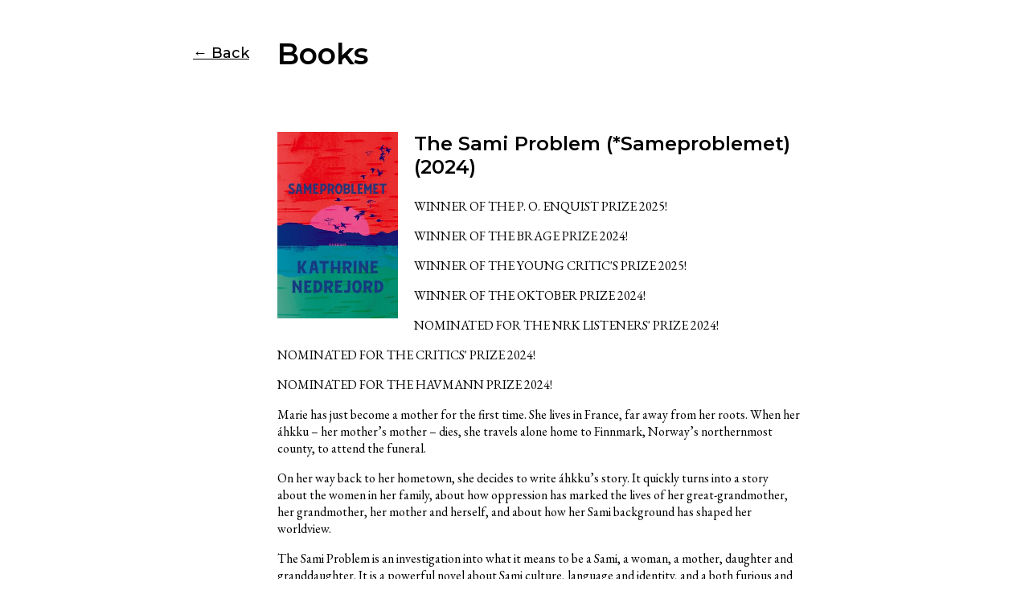

--- FILE ---
content_type: text/html;charset=UTF-8
request_url: https://kathrinenedrejord.com/en/books
body_size: 3410
content:
<!DOCTYPE html><html><head><meta charset="UTF-8" class="next-head"><meta name="fb_admins_meta_tag" content="kathrinenedrejordforfatter" class="next-head"><meta name="keywords" content="kathrine nedrejord" class="next-head"><meta name="description" content="Alt om forfatter og dramatiker Kathrine Nedrejord. " class="next-head"><meta name="robots" content="index" class="next-head"><meta property="og:title" content="Kathrine Nedrejord" class="next-head"><meta property="og:description" content="Alt om forfatter og dramatiker Kathrine Nedrejord. " class="next-head"><meta property="og:url" content="https://www.kathrinenedrejord.com" class="next-head"><meta property="og:type" content="website" class="next-head"><meta property="og:site_name" content="Kathrine Nedrejord" class="next-head"><meta property="og:image" content="https://kathrinenedrejord.netlify.com/static/images/kathrine2.jpg" class="next-head"><meta property="fb:admins" content="kathrinenedrejordforfatter" class="next-head"><meta name="viewport" content="width=device-width, initial-scale=1, maximum-scale=1" class="next-head"><title class="next-head">Kathrine Nedrejord</title><link href="/static/styles.css" rel="stylesheet" type="text/css" media="screen" class="next-head"><link rel="preload" href="/_next/5f51b646-eeb0-4361-8dbf-079c96ca72fa/page/en/books.js" as="script"><link rel="preload" href="/_next/5f51b646-eeb0-4361-8dbf-079c96ca72fa/page/_app.js" as="script"><link rel="preload" href="/_next/5f51b646-eeb0-4361-8dbf-079c96ca72fa/page/_error.js" as="script"><link rel="preload" href="/_next/static/commons/main-9cb253a0cf9799cc999b.js" as="script"><!-- Global Site Tag (gtag.js) - Google Analytics -->

</head><body><div id="__next"><div><div></div><main><nav id="back"><a href="/en/">←&nbsp;Back</a></nav><section id="publications"><h1>Books</h1><article class="book"><img src="https://cdn.sanity.io/images/12631ftn/production/eb616d94ac65efbca5b04bdb0c7dd31c9f710df7-8522x13148.jpg?w=300"><h1>The Sami Problem (*Sameproblemet) (2024)</h1><div><p>WINNER OF THE P. O. ENQUIST PRIZE 2025!</p><p>WINNER OF THE BRAGE PRIZE 2024! </p><p>WINNER OF THE YOUNG CRITIC'S PRIZE 2025!</p><p>WINNER OF THE OKTOBER PRIZE 2024!</p><p>NOMINATED FOR THE NRK LISTENERS' PRIZE 2024!</p><p>NOMINATED FOR THE CRITICS' PRIZE 2024!</p><p>NOMINATED FOR THE HAVMANN PRIZE 2024!</p><p>Marie has just become a mother for the first time. She lives in France, far away from her roots. When her áhkku – her mother’s mother – dies, she travels alone home to Finnmark, Norway’s northernmost county, to attend the funeral.</p><p>On her way back to her hometown, she decides to write áhkku’s story. It quickly turns into a story about the women in her family, about how oppression has marked the lives of her great-grandmother, her grandmother, her mother and herself, and about how her Sami background has shaped her worldview.</p><p><em>The Sami Problem</em> is an investigation into what it means to be a Sami, a woman, a mother, daughter and granddaughter. It is a powerful novel about Sami culture, language and identity, and a both furious and clear-eyed reckoning with oppression, discrimination and bigotry towards one of Europe’s major indigenous peoples.</p></div></article><article class="book"><img src="https://cdn.sanity.io/images/12631ftn/production/cee2df5f3431c2f4d14db185fea1dcdfca567642-1577x2480.jpg?w=300"><h1>Criminal and Punishment (*Forbryter og straff) (2022)</h1><div><p>NOMINATED FOR THE NORDIC COUNCIL LITERATURE PRIZE 2023</p><p>NOMINATED FOR THE HAVMANN PRIZE 2023</p><p>Criminal and Punishment opens with the words ‘I have decided to write about him’. The writer is Norwegian, but she has been living in Paris for the past ten years. ‘Him’ being the man who raped her. Nobody, neither her family nor her boyfriend, wants her to write about him – she doesn’t even want to do it herself.</p><p>While she waits for her case to come before the court, she and her boyfriend look for a place together, in a city that feels stranger to her than ever before. She reads all she can about crime scenes, criminals and the crimes themselves. And she writes. It feels like a punishment, that she has been sentenced to do this. He has become the main character in her life. </p><p>Through direct, searching prose, Criminal and Punishment describes the period following on from a rape, in an open, confronting and thoughtful way. It is also a literary polemic, in which Nedrejord harshly criticizes our narratives of victim and offender, guilt and punishment.</p></div></article><article class="book"><img src="https://cdn.sanity.io/images/12631ftn/production/7479b5a8a7d92e7b1b737a98362be0027cc290a0-1535x2020.jpg?w=300"><h1>The Escape to Finnmark (*Flukta til Finnmark) (2021)</h1><p>Non-fiction about the immigration from Finland to Finnmark, Norway during the 19th century. </p></article><article class="book"><img src="https://cdn.sanity.io/images/12631ftn/production/dd582ad619e6763d533e9837e6ef34f1e2e966d2-1124x1776.jpg?w=300"><h1>Transformation (*Forvandlinga) (2018)</h1><div><p>WINNER OF THE HAVMANN LITERARY PRIZE 2019</p><p>Transformation&nbsp;is a novel about returning to everyday life after a brutal rape.</p><p>K. is a young, Norwegian writer living in Paris. Early one morning, walking home alone after a night out with friends, she is assaulted and raped outside her own house. We follow her in the hours, days and weeks after the events as she deals with the experience and meets the institutionalized procedures. After spending a few months in Oslo, surrounded by close friends and family, she returns to Paris and tries to resume her normal life.</p><p>K. has often made untraditional choices, driven by an open attitude and adventurousness. She has travelled alone, met new people, learned new languages. She thinks about her life in the same way as the stories she writes: She is the one driving the events, giving meaning to what happens. But the brutal assault is an event she herself hasn’t chosen, and it forces her into a story she doesn’t want to be part of, into a language she doesn’t want to use.</p></div></article><article class="book"><img src="https://cdn.sanity.io/images/12631ftn/production/a28e74ad3ac5ea8352e8828d77b563cc1e5beaaa-1594x2480.jpg?w=300"><h1>Crowding (*Trengsel) (2014)</h1><div><p><em>I like beginnings, she thinks. Sitting in the plane seat, the row to herself.</em></p><p><em>It’s late. The sun was still up when she presented her boarding pass at Gardermoen Airport.&nbsp;Perhaps I prefer prologues, she muses.&nbsp;Best of all I like the suggestion, the vague or less vague promise about what is to come. Then I just want it all – the promises of what is in store, the hope, the vision, the idea, and then I want it to stop before the continuation, and later the disappointment, sets in. I just want to start and start and start,&nbsp;she thinks,&nbsp;to sit on the plane to, always to sit on the plane to, always to travel to something new.</em></p><p>A young girl moves to Paris to study and write. While she is waiting for the beginning to continue, she meets him – an elegant and seemingly worldly boy with an Algerian background who has grown up in a suburb of Paris. He has well-meaning eyes, and may be able to provide her with a foundation and a sense of peace. The city sucks her in, but rejects her at the same time. Her bank account diminishes steadily, winter never ends, and in her apartment mice scramble and crawl. Her anguish and desperation increase, the silence grows between the lovers, and she starts dreaming of disappearing.<em></em></p></div></article><article class="book"><img src="https://cdn.sanity.io/images/12631ftn/production/fe88f67ba621063cb191b67e8051c0d6822797d1-776x1252.jpg?w=300"><h1>Transit (*Transitt) (2010)</h1><p>A young woman moves back home to Oslo after ending an intense love affair in Paris, where she has lived for the past years. Having found out that not only was her lover Simon married and had a child, he was also expecting child number two, she quit her job and decided to forget about him. She tries to settle down in Norway, and reconnect with her mother and sister. Then one day, Simon calls and says he wants to visit.</p></article></section></main><div><footer><aside><h1>Kathrine Nedrejord</h1><ul><li><a href="http://osloliteraryagency.no/author/kathrine-nedrejord/">Oslo Literary Agency | authorpage</a></li><li><a href="https://oktober.no/Kathrine_Nedrejord">Oktober forlag |&nbsp;authorpage</a></li><li><a href="https://aschehoug.no/Kathrine_Nedrejord">Aschehoug forlag | authorpage</a></li><li><a href="https://www.colombine.se/forfattaren/kathrine-nedrejord">Colombine Teaterforlag | authorpage</a></li>Foto: Fartein Rudjord</ul></aside><nav><a href="/en/books">Books</a><a href="/en/youth-literature">Youth Literature</a><a href="/en/theatre">Theatre</a><a href="/en/about">About</a><a href="/en/contact">Contact me</a><br><a href="/no/" title="Velg norsk språk">Bytt til norsk språk</a></nav></footer></div></div></div><div id="__next-error"></div></body></html>

--- FILE ---
content_type: text/css; charset=UTF-8
request_url: https://kathrinenedrejord.com/static/styles.css
body_size: 638
content:
@import url('https://fonts.googleapis.com/css2?family=EB+Garamond:ital@0;1&family=Montserrat:wght@400;500;600&display=swap');

body {
    font-family: 'Montserrat', Helvetica, sans-serif;
    font-weight: 500;
}

h1 {
    font-family: 'Montserrat', Helvetica, sans-serif;
}

a {
    color: black;
}

a:hover {
    color: #eb9389;
}

p {
    font-family: "EB Garamond", serif;
    font-size: 16px;
}

em {
    font-family: "EB Garamond", serif;
    font-size: 16px;
    font-style: normal;
}
blockquote strong {
    font-family: 'Montserrat', sans-serif;
}

main {
    display: flex;
    flex-direction: row;
    flex-wrap: wrap;
}

main, footer {
    width: calc(100% - 40px);
    max-width: 800px;
    padding:20px;
    margin: 25px auto;
}

main section#intro {
    padding: 45px;
    display: flex;
    flex-direction: row;
    flex-wrap: wrap;
}

main section#intro nav {
    margin: 0 0 0 50px;
    max-width: 307px;
    flex-shrink: 1;
}

main section#intro img {
    flex-shrink: 1;
    display: block;
    max-width: 333px;
    max-height: 500px;
    object-fit: scale-down;
}

main section#intro nav aside {
    text-align: right;
}

main section#intro nav a {
    font-size: 23px;
    padding: 4px 0;
}

main section#intro h1 {
    font-size: 64px;
    line-height: 64px;
    margin-bottom: 32px;
}

@media only screen and (max-width: 840px) {
    main section#intro h1 {
        font-size: 48px;
        line-height: 48px;
        margin-bottom: 32px;
    }
}

@media only screen and (max-width: 800px) {
    main, footer {
        margin: 25px auto;
    }

    main section#intro {
        padding: 10px;
        display: flex;
        flex-direction: row;
        flex-wrap: wrap;
    }
}

main > nav#back > a {
    font-family: "Avenir LT W01_85 Heavy1475544", 'Montserrat', Helvetica, sans-serif;
    font-size: 18px;
    padding: 10px 35px 35px 0;
}

main > section#about {
    display: block;
    min-width: 200px;
}

main > section#about > h1, main > section#contact h1 {
    font-size: 36px;
    margin-top: 0;
}

main > section#about > img {
    max-width: 320px;
    width: 100%;
}

main > section#about > p {
    max-width: 320px;
    font-size: 14px;
}

main > section#publications > h1 {
    font-size: 36px;
    margin-top: 0;
}

form {
    width: 100%;
}

main > section#contact {
    width: 100%;
    max-width: 320px;
}

main > section#contact input,
main > section#contact textarea,
main > section#contact submit {
    width: 100%;
    max-width: 320px;
    padding: 5px;
    border: 1px solid lightgrey;
}

article {
    margin: 75px 0;
    overflow: auto;
    clear: both;
    max-width: 650px;
}

article > img {
    width: 150px;
    float: left;
    padding: 0 20px 20px 0;
}

@media only screen and (max-width: 800px) {
    article > img {
        float: none;
    }
}

article > h1 {
    font-size: 24px;
    margin-top: 0;
}

article > figure {
	margin: 0;
}

nav > a {
    display: list-item;
    list-style: none;
}

aside > ul {
    margin: 0;
    padding-left: 0;
}

aside > ul > li {
    list-style: none;
    margin-bottom: 5px;
}

footer {
    display: flex;
    border-top: 3px solid black;
    padding-top: 25px;
}

footer aside > h1 {
    margin-top: 0;
}

footer nav, footer aside {
    flex-grow: 1;
}

footer nav a {
    text-align: right;
    margin-bottom: 5px;
}

@media only screen and (max-width: 800px) {
    footer {
        display: block;
    }
    footer aside, footer nav a {
        text-align: left;
    }
}


--- FILE ---
content_type: application/javascript; charset=UTF-8
request_url: https://kathrinenedrejord.com/_next/5f51b646-eeb0-4361-8dbf-079c96ca72fa/page/en/books.js
body_size: 1340
content:
module.exports=__NEXT_REGISTER_PAGE("/en/books",function(){return{page:webpackJsonp([7],{13:function(e,t,a){"use strict";var n=a(1),r=a.n(n),o=a(24),l=a.n(o),c=function(){return r.a.createElement("div",null,r.a.createElement(l.a,null,r.a.createElement("meta",{charSet:"UTF-8"}),r.a.createElement("meta",{name:"fb_admins_meta_tag",content:"kathrinenedrejordforfatter"}),r.a.createElement("meta",{name:"keywords",content:"kathrine nedrejord"}),r.a.createElement("meta",{name:"description",content:"Alt om forfatter og dramatiker Kathrine Nedrejord. "}),r.a.createElement("meta",{name:"robots",content:"index"}),r.a.createElement("meta",{property:"og:title",content:"Kathrine Nedrejord"}),r.a.createElement("meta",{property:"og:description",content:"Alt om forfatter og dramatiker Kathrine Nedrejord. "}),r.a.createElement("meta",{property:"og:url",content:"https://www.kathrinenedrejord.com"}),r.a.createElement("meta",{property:"og:type",content:"website"}),r.a.createElement("meta",{property:"og:site_name",content:"Kathrine Nedrejord"}),r.a.createElement("meta",{property:"og:image",content:"https://kathrinenedrejord.netlify.com/static/images/kathrine2.jpg"}),r.a.createElement("meta",{property:"fb:admins",content:"kathrinenedrejordforfatter"}),r.a.createElement("meta",{name:"viewport",content:"width=device-width, initial-scale=1, maximum-scale=1"}),r.a.createElement("title",null,"Kathrine Nedrejord"),r.a.createElement("link",{href:"/static/styles.css",rel:"stylesheet",type:"text/css",media:"screen"})))},i=function(){return r.a.createElement("div",null,r.a.createElement("footer",null,r.a.createElement("aside",null,r.a.createElement("h1",null,"Kathrine Nedrejord"),r.a.createElement("ul",null,r.a.createElement("li",null,r.a.createElement("a",{href:"http://osloliteraryagency.no/author/kathrine-nedrejord/"},"Oslo Literary Agency | authorpage")),r.a.createElement("li",null,r.a.createElement("a",{href:"https://oktober.no/Kathrine_Nedrejord"},"Oktober forlag | authorpage")),r.a.createElement("li",null,r.a.createElement("a",{href:"https://aschehoug.no/Kathrine_Nedrejord"},"Aschehoug forlag | authorpage")),r.a.createElement("li",null,r.a.createElement("a",{href:"https://www.colombine.se/forfattaren/kathrine-nedrejord"},"Colombine Teaterforlag | authorpage")),"Foto: Fartein Rudjord")),r.a.createElement("nav",null,r.a.createElement("a",{href:"/en/books"},"Books"),r.a.createElement("a",{href:"/en/youth-literature"},"Youth Literature"),r.a.createElement("a",{href:"/en/theatre"},"Theatre"),r.a.createElement("a",{href:"/en/about"},"About"),r.a.createElement("a",{href:"/en/contact"},"Contact me"),r.a.createElement("br",null),r.a.createElement("a",{href:"/no/",title:"Velg norsk språk"},"Bytt til norsk språk"))))};t.a=function(e){var t=e.children;return r.a.createElement("div",null,r.a.createElement(c,null),t,r.a.createElement(i,null))}},360:function(e,t,a){e.exports=a(361)},361:function(e,t,a){"use strict";Object.defineProperty(t,"__esModule",{value:!0});var n=a(8),r=a.n(n),o=a(1),l=a.n(o),c=a(18),i=a(19),m=a.n(i),u=a(45),d=a.n(u),s=a(13);var h=d()(c.a);var p=function(e){var t=e.books,a=void 0===t?[]:t;return l.a.createElement(s.a,null,l.a.createElement("main",null,l.a.createElement("nav",{id:"back"},l.a.createElement("a",{href:"/en/"},"← Back")),l.a.createElement("section",{id:"publications"},l.a.createElement("h1",null,"Books"),a.map(function(e){var t,a=e._id,n=e.title,r=void 0===n?"":n,o=(e.slug,e.description),i=void 0===o?"desc":o,u=e.cover,d=void 0===u?"image-Tb9Ew8CXIwaY6R1kjMvI0uRR-2000x3000-jpg":u;e._updatedAt;return l.a.createElement("article",{key:a,className:"book"},l.a.createElement("img",{src:(t=d,h.image(t)).width(300).url()}),l.a.createElement("h1",null,r),l.a.createElement(m.a,{blocks:i,imageOptions:{w:320,h:240,fit:"max"},projectId:c.a.clientConfig.projectId,dataset:c.a.clientConfig.dataset}))}))))};p.getInitialProps=function(e){return function(){var t=this,a=arguments;return new Promise(function(n,r){var o=e.apply(t,a);function l(e,t){try{var a=o[e](t),l=a.value}catch(e){return void r(e)}a.done?n(l):Promise.resolve(l).then(c,i)}function c(e){l("next",e)}function i(e){l("throw",e)}c()})}}(r.a.mark(function e(){return r.a.wrap(function(e){for(;;)switch(e.prev=e.next){case 0:return e.next=2,c.a.fetch('*[_type == "book" && (!defined(childrensbook) || !childrensbook) && language == "en"]|order(publishedAt desc)[0..1000]{\n      _id,\n      title,\n      description,\n      cover,\n      "slug": slug.current,\n      _updatedAt\n    }');case 2:return e.t0=e.sent,e.abrupt("return",{books:e.t0});case 4:case"end":return e.stop()}},e,this)})),t.default=p}},[360]).default}});

--- FILE ---
content_type: application/javascript; charset=UTF-8
request_url: https://kathrinenedrejord.com/_next/5f51b646-eeb0-4361-8dbf-079c96ca72fa/page/_app.js
body_size: 844
content:
module.exports=__NEXT_REGISTER_PAGE("/_app",function(){return{page:webpackJsonp([2],{466:function(e,t,n){e.exports=n(467)},467:function(e,t,n){e.exports=n(468)},468:function(e,t,n){e.exports=n(469)},469:function(e,t,n){"use strict";var r=n(25),a=n(7);Object.defineProperty(t,"__esModule",{value:!0}),t.createUrl=k,t.Container=t.default=void 0;var u=a(n(8)),o=a(n(52)),l=a(n(470)),i=a(n(38)),p=a(n(30)),c=a(n(11)),s=a(n(12)),f=a(n(31)),d=a(n(32)),h=r(n(1)),v=a(n(54)),y=a(n(109)),m=n(29),b=n(79),_=function(e){function t(){return(0,c.default)(this,t),(0,f.default)(this,(t.__proto__||(0,p.default)(t)).apply(this,arguments))}var n;return(0,d.default)(t,e),(0,s.default)(t,[{key:"getChildContext",value:function(){return{headManager:this.props.headManager,router:(0,b.makePublicRouterInstance)(this.props.router),_containerProps:(0,i.default)({},this.props)}}},{key:"componentDidCatch",value:function(e){throw e}},{key:"render",value:function(){var e=this.props,t=e.router,n=e.Component,r=e.pageProps,a=k(t);return h.default.createElement(g,null,h.default.createElement(n,(0,l.default)({},r,{url:a})))}}],[{key:"getInitialProps",value:(n=(0,o.default)(u.default.mark(function e(t){var n,r,a;return u.default.wrap(function(e){for(;;)switch(e.prev=e.next){case 0:return n=t.Component,t.router,r=t.ctx,e.next=3,(0,m.loadGetInitialProps)(n,r);case 3:return a=e.sent,e.abrupt("return",{pageProps:a});case 5:case"end":return e.stop()}},e,this)})),function(e){return n.apply(this,arguments)})}]),t}(h.Component);t.default=_,Object.defineProperty(_,"displayName",{configurable:!0,enumerable:!0,writable:!0,value:"App"}),Object.defineProperty(_,"childContextTypes",{configurable:!0,enumerable:!0,writable:!0,value:{_containerProps:v.default.any,headManager:v.default.object,router:v.default.object}});var g=function(e){function t(){return(0,c.default)(this,t),(0,f.default)(this,(t.__proto__||(0,p.default)(t)).apply(this,arguments))}return(0,d.default)(t,e),(0,s.default)(t,[{key:"componentDidMount",value:function(){this.scrollToHash()}},{key:"componentDidUpdate",value:function(){this.scrollToHash()}},{key:"scrollToHash",value:function(){var e=this.props.hash;if(e){var t=document.getElementById(e);t&&setTimeout(function(){return t.scrollIntoView()},0)}}},{key:"shouldComponentUpdate",value:function(e){return!(0,y.default)(this.props,e)}},{key:"render",value:function(){var e=this.props.children;return h.default.createElement(h.default.Fragment,null,e)}}]),t}(h.Component);t.Container=g,Object.defineProperty(g,"contextTypes",{configurable:!0,enumerable:!0,writable:!0,value:{_containerProps:v.default.any}});var P=(0,m.execOnce)(function(){0});function k(e){var t=e.pathname,n=e.asPath,r=e.query;return{get query(){return P(),r},get pathname(){return P(),t},get asPath(){return P(),n},back:function(){P(),e.back()},push:function(t,n){return P(),e.push(t,n)},pushTo:function(t,n){P();var r=n?t:null,a=n||t;return e.push(r,a)},replace:function(t,n){return P(),e.replace(t,n)},replaceTo:function(t,n){P();var r=n?t:null,a=n||t;return e.replace(r,a)}}}},470:function(e,t,n){var r=n(84);function a(){return e.exports=a=r||function(e){for(var t=1;t<arguments.length;t++){var n=arguments[t];for(var r in n)Object.prototype.hasOwnProperty.call(n,r)&&(e[r]=n[r])}return e},a.apply(this,arguments)}e.exports=a}},[466]).default}});

--- FILE ---
content_type: application/javascript; charset=UTF-8
request_url: https://kathrinenedrejord.com/_next/static/commons/main-9cb253a0cf9799cc999b.js
body_size: 82822
content:
module.exports=function(e){var t=window.webpackJsonp;window.webpackJsonp=function(n,i,a){for(var u,s,c,l=0,f=[];l<n.length;l++)s=n[l],r[s]&&f.push(r[s][0]),r[s]=0;for(u in i)Object.prototype.hasOwnProperty.call(i,u)&&(e[u]=i[u]);for(t&&t(n,i,a);f.length;)f.shift()();if(a)for(l=0;l<a.length;l++)c=o(o.s=a[l]);return c};var n={},r={16:0};function o(t){if(n[t])return n[t].exports;var r=n[t]={i:t,l:!1,exports:{}},i=!0;try{e[t].call(r.exports,r,r.exports,o),i=!1}finally{i&&delete n[t]}return r.l=!0,r.exports}return o.e=function(e){var t=r[e];if(0===t)return new Promise(function(e){e()});if(t)return t[2];var n=new Promise(function(n,o){t=r[e]=[n,o]});t[2]=n;var i=document.getElementsByTagName("head")[0],a=document.createElement("script");a.type="text/javascript",a.charset="utf-8",a.async=!0,a.timeout=12e4,o.nc&&a.setAttribute("nonce",o.nc),a.src=o.p+""+({0:"bundles/pages/no/aktuelt.js",1:"bundles/pages/_error.js",2:"bundles/pages/_app.js",3:"bundles/pages/en/youth-literature.js",4:"bundles/pages/en/theatre.js",5:"bundles/pages/en.js",6:"bundles/pages/en/contact.js",7:"bundles/pages/en/books.js",8:"bundles/pages/en/about.js",9:"bundles/pages/no/utgivelser.js",10:"bundles/pages/no/teater.js",11:"bundles/pages/no/om.js",12:"bundles/pages/no/kontakt.js",13:"bundles/pages/no.js",14:"bundles/pages/no/forestillinger.js",15:"bundles/pages/no/barne-og-ungdomsboker.js"}[e]||e)+"-"+{0:"fa75537ba7809c7405ee",1:"998bec8ea534adcff8fe",2:"fe0b54549e9fed336db8",3:"fef970c6ca80e001c0a0",4:"9fc6a4b945c8350df3df",5:"ad7998183f867980a806",6:"11efa618cc8a8bd532d9",7:"657b79c3aa3cebd9d4b0",8:"9b9754fa650c3f939afe",9:"3ffc398fd62c1970b603",10:"33b6aacc957311891a21",11:"c1b63ba8fdb9d605c6e8",12:"fba6cced84d27c9ab54f",13:"1685fbeb75fbc16ccce9",14:"e07b0d7d33f8529fb5ff",15:"80b5626ab64ddd7f5db7"}[e]+".js";var u=setTimeout(s,12e4);function s(){a.onerror=a.onload=null,clearTimeout(u);var t=r[e];0!==t&&(t&&t[1](new Error("Loading chunk "+e+" failed.")),r[e]=void 0)}return a.onerror=a.onload=s,i.appendChild(a),n},o.m=e,o.c=n,o.d=function(e,t,n){o.o(e,t)||Object.defineProperty(e,t,{configurable:!1,enumerable:!0,get:n})},o.n=function(e){var t=e&&e.__esModule?function(){return e.default}:function(){return e};return o.d(t,"a",t),t},o.o=function(e,t){return Object.prototype.hasOwnProperty.call(e,t)},o.p="",o.oe=function(e){throw console.error(e),e},o(o.s=251)}([,function(e,t,n){"use strict";e.exports=n(284)},function(e,t,n){"use strict";var r=Object.getOwnPropertySymbols,o=Object.prototype.hasOwnProperty,i=Object.prototype.propertyIsEnumerable;e.exports=function(){try{if(!Object.assign)return!1;var e=new String("abc");if(e[5]="de","5"===Object.getOwnPropertyNames(e)[0])return!1;for(var t={},n=0;n<10;n++)t["_"+String.fromCharCode(n)]=n;if("0123456789"!==Object.getOwnPropertyNames(t).map(function(e){return t[e]}).join(""))return!1;var r={};return"abcdefghijklmnopqrst".split("").forEach(function(e){r[e]=e}),"abcdefghijklmnopqrst"===Object.keys(Object.assign({},r)).join("")}catch(e){return!1}}()?Object.assign:function(e,t){for(var n,a,u=function(e){if(null===e||void 0===e)throw new TypeError("Object.assign cannot be called with null or undefined");return Object(e)}(e),s=1;s<arguments.length;s++){for(var c in n=Object(arguments[s]))o.call(n,c)&&(u[c]=n[c]);if(r){a=r(n);for(var l=0;l<a.length;l++)i.call(n,a[l])&&(u[a[l]]=n[a[l]])}}return u}},function(e,t){var n=e.exports={version:"2.5.7"};"number"==typeof __e&&(__e=n)},function(e,t){var n=e.exports="undefined"!=typeof window&&window.Math==Math?window:"undefined"!=typeof self&&self.Math==Math?self:Function("return this")();"number"==typeof __g&&(__g=n)},function(e,t,n){var r=n(4),o=n(3),i=n(16),a=n(17),u=n(22),s=function(e,t,n){var c,l,f,p=e&s.F,d=e&s.G,h=e&s.S,v=e&s.P,m=e&s.B,y=e&s.W,g=d?o:o[t]||(o[t]={}),b=g.prototype,w=d?r:h?r[t]:(r[t]||{}).prototype;for(c in d&&(n=t),n)(l=!p&&w&&void 0!==w[c])&&u(g,c)||(f=l?w[c]:n[c],g[c]=d&&"function"!=typeof w[c]?n[c]:m&&l?i(f,r):y&&w[c]==f?function(e){var t=function(t,n,r){if(this instanceof e){switch(arguments.length){case 0:return new e;case 1:return new e(t);case 2:return new e(t,n)}return new e(t,n,r)}return e.apply(this,arguments)};return t.prototype=e.prototype,t}(f):v&&"function"==typeof f?i(Function.call,f):f,v&&((g.virtual||(g.virtual={}))[c]=f,e&s.R&&b&&!b[c]&&a(b,c,f)))};s.F=1,s.G=2,s.S=4,s.P=8,s.B=16,s.W=32,s.U=64,s.R=128,e.exports=s},function(e,t,n){var r=n(64)("wks"),o=n(48),i=n(4).Symbol,a="function"==typeof i;(e.exports=function(e){return r[e]||(r[e]=a&&i[e]||(a?i:o)("Symbol."+e))}).store=r},function(e,t){e.exports=function(e){return e&&e.__esModule?e:{default:e}}},function(e,t,n){e.exports=n(269)},function(e,t){e.exports=function(e){return"object"==typeof e?null!==e:"function"==typeof e}},function(e,t,n){var r=n(15),o=n(88),i=n(60),a=Object.defineProperty;t.f=n(14)?Object.defineProperty:function(e,t,n){if(r(e),t=i(t,!0),r(n),o)try{return a(e,t,n)}catch(e){}if("get"in n||"set"in n)throw TypeError("Accessors not supported!");return"value"in n&&(e[t]=n.value),e}},function(e,t){e.exports=function(e,t){if(!(e instanceof t))throw new TypeError("Cannot call a class as a function")}},function(e,t,n){var r=n(47);function o(e,t){for(var n=0;n<t.length;n++){var o=t[n];o.enumerable=o.enumerable||!1,o.configurable=!0,"value"in o&&(o.writable=!0),r(e,o.key,o)}}e.exports=function(e,t,n){return t&&o(e.prototype,t),n&&o(e,n),e}},,function(e,t,n){e.exports=!n(23)(function(){return 7!=Object.defineProperty({},"a",{get:function(){return 7}}).a})},function(e,t,n){var r=n(9);e.exports=function(e){if(!r(e))throw TypeError(e+" is not an object!");return e}},function(e,t,n){var r=n(37);e.exports=function(e,t,n){if(r(e),void 0===t)return e;switch(n){case 1:return function(n){return e.call(t,n)};case 2:return function(n,r){return e.call(t,n,r)};case 3:return function(n,r,o){return e.call(t,n,r,o)}}return function(){return e.apply(t,arguments)}}},function(e,t,n){var r=n(10),o=n(36);e.exports=n(14)?function(e,t,n){return r.f(e,t,o(1,n))}:function(e,t,n){return e[t]=n,e}},function(e,t,n){"use strict";var r=n(362),o=n.n(r);t.a=o()({projectId:"12631ftn",dataset:"production",useCdn:!0})},function(e,t,n){"use strict";var r=n(1),o=n(426),i=n(125),a=n(439),u=a.serializers,s=a.serializeSpan,c=a.renderProps,l=i.getImageUrl,f=i.blocksToNodes,p=i.mergeSerializers,d=r.createElement,h=function e(t){var n=p(e.defaultSerializers,t.serializers),r=Object.assign({},c,t,{serializers:n,blocks:t.blocks||[]});return f(d,r,u,s)};h.defaultSerializers=u,h.getImageUrl=l,h.propTypes={className:o.string,renderContainerOnSingleChild:o.bool,projectId:o.string,dataset:o.string,imageOptions:o.object,serializers:o.shape({types:o.object,marks:o.object,list:o.func,listItem:o.func,block:o.func,span:o.func}),blocks:o.oneOfType([o.arrayOf(o.shape({_type:o.string.isRequired})),o.shape({_type:o.string.isRequired})]).isRequired},h.defaultProps={renderContainerOnSingleChild:!1,serializers:{},imageOptions:{}},e.exports=h},function(e,t,n){"use strict";var r=n(1),o=n.n(r),i=n(24),a=n.n(i),u=function(){return o.a.createElement("div",null,o.a.createElement(a.a,null,o.a.createElement("meta",{charSet:"UTF-8"}),o.a.createElement("meta",{name:"fb_admins_meta_tag",content:"kathrinenedrejordforfatter"}),o.a.createElement("meta",{name:"keywords",content:"kathrine nedrejord"}),o.a.createElement("meta",{name:"description",content:"Alt om forfatter og dramatiker Kathrine Nedrejord. "}),o.a.createElement("meta",{name:"robots",content:"index"}),o.a.createElement("meta",{property:"og:title",content:"Kathrine Nedrejord"}),o.a.createElement("meta",{property:"og:description",content:"Alt om forfatter og dramatiker Kathrine Nedrejord. "}),o.a.createElement("meta",{property:"og:url",content:"https://www.kathrinenedrejord.com"}),o.a.createElement("meta",{property:"og:type",content:"website"}),o.a.createElement("meta",{property:"og:site_name",content:"Kathrine Nedrejord"}),o.a.createElement("meta",{property:"og:image",content:"https://kathrinenedrejord.netlify.com/static/images/kathrine2.jpg"}),o.a.createElement("meta",{property:"fb:admins",content:"kathrinenedrejordforfatter"}),o.a.createElement("meta",{name:"viewport",content:"width=device-width, initial-scale=1, maximum-scale=1"}),o.a.createElement("title",null,"Kathrine Nedrejord"),o.a.createElement("link",{href:"/static/styles.css",rel:"stylesheet",type:"text/css",media:"screen"})))},s=function(){return o.a.createElement("div",null,o.a.createElement("footer",null,o.a.createElement("aside",null,o.a.createElement("h1",null,"Kathrine Nedrejord"),o.a.createElement("ul",null,o.a.createElement("li",null,o.a.createElement("a",{href:"https://oktober.no/Kathrine_Nedrejord"},"Oktober forlag | forfatterside")),o.a.createElement("li",null,o.a.createElement("a",{href:"https://aschehoug.no/Kathrine_Nedrejord"},"Aschehoug forlag | forfatterside")),o.a.createElement("li",null,o.a.createElement("a",{href:"https://www.colombine.se/forfattaren/kathrine-nedrejord"},"Colombine Teaterforlag | forfatterside")),o.a.createElement("li",null,o.a.createElement("a",{href:"http://osloliteraryagency.no/author/kathrine-nedrejord/"},"Oslo Literary Agency | forfatterside")),"Foto: Fartein Rudjord")),o.a.createElement("nav",null,o.a.createElement("a",{href:"/no/aktuelt"},"Aktuelt"),o.a.createElement("a",{href:"/no/utgivelser"},"Utgivelser"),o.a.createElement("a",{href:"/no/barne-og-ungdomsboker"},"Barne- og ungdomsbøker"),o.a.createElement("a",{href:"/no/teater"},"Teater"),o.a.createElement("a",{href:"/no/om"},"Om"),o.a.createElement("a",{href:"/no/kontakt"},"Ta kontakt"),o.a.createElement("br",null),o.a.createElement("a",{href:"/en/",title:"Select english language"},"Switch to english language"))))};t.a=function(e){var t=e.children;return o.a.createElement("div",null,o.a.createElement(u,null),t,o.a.createElement(s,null))}},function(e,t,n){var r=n(57),o=n(58);e.exports=function(e){return r(o(e))}},function(e,t){var n={}.hasOwnProperty;e.exports=function(e,t){return n.call(e,t)}},function(e,t){e.exports=function(e){try{return!!e()}catch(e){return!0}}},function(e,t,n){e.exports=n(111)},function(e,t,n){var r=n(87),o=n(47);e.exports=function(e){if(e&&e.__esModule)return e;var t={};if(null!=e)for(var n in e)if(Object.prototype.hasOwnProperty.call(e,n)){var i=o&&r?r(e,n):{};i.get||i.set?o(t,n,i):t[n]=e[n]}return t.default=e,t}},function(e,t,n){var r=n(58);e.exports=function(e){return Object(r(e))}},function(e,t){e.exports={}},function(e,t,n){"use strict";var r=n(275)(!0);n(71)(String,"String",function(e){this._t=String(e),this._i=0},function(){var e,t=this._t,n=this._i;return n>=t.length?{value:void 0,done:!0}:(e=r(t,n),this._i+=e.length,{value:e,done:!1})})},function(e,t,n){"use strict";(function(e){var r=n(7);Object.defineProperty(t,"__esModule",{value:!0}),t.warn=function(e){0},t.execOnce=function(e){var t=this,n=!1;return function(){if(!n){n=!0;for(var r=arguments.length,o=new Array(r),i=0;i<r;i++)o[i]=arguments[i];e.apply(t,o)}}},t.deprecated=function(e,t){return e;var n=!1,r=function(){n||(n=!0,console.error(t));for(var r=arguments.length,o=new Array(r),i=0;i<r;i++)o[i]=arguments[i];return e.apply(this,o)};return(0,a.default)(r,e),r},t.printAndExit=function(t){var n=arguments.length>1&&void 0!==arguments[1]?arguments[1]:1;0===n?console.log(t):console.error(t);e.exit(n)},t.getDisplayName=u,t.isResSent=s,t.loadGetInitialProps=function(e,t){return c.apply(this,arguments)},t.getLocationOrigin=l,t.getURL=function(){var e=window.location.href,t=l();return e.substring(t.length)};var o=r(n(8)),i=r(n(52)),a=r(n(84));function u(e){return e.displayName||e.name||"Unknown"}function s(e){return e.finished||e.headersSent}function c(){return(c=(0,i.default)(o.default.mark(function e(t,n){var r,i,a;return o.default.wrap(function(e){for(;;)switch(e.prev=e.next){case 0:if(t.getInitialProps){e.next=2;break}return e.abrupt("return",{});case 2:return e.next=4,t.getInitialProps(n);case 4:if(r=e.sent,!n.res||!s(n.res)){e.next=7;break}return e.abrupt("return",r);case 7:if(r){e.next=11;break}throw i=u(t),a='"'.concat(i,'.getInitialProps()" should resolve to an object. But found "').concat(r,'" instead.'),new Error(a);case 11:return e.abrupt("return",r);case 12:case"end":return e.stop()}},e,this)}))).apply(this,arguments)}function l(){var e=window.location,t=e.protocol,n=e.hostname,r=e.port;return"".concat(t,"//").concat(n).concat(r?":"+r:"")}}).call(t,n(328))},function(e,t,n){e.exports=n(330)},function(e,t,n){var r=n(80),o=n(110);e.exports=function(e,t){return!t||"object"!==r(t)&&"function"!=typeof t?o(e):t}},function(e,t,n){var r=n(332),o=n(336);e.exports=function(e,t){if("function"!=typeof t&&null!==t)throw new TypeError("Super expression must either be null or a function");e.prototype=o(t&&t.prototype,{constructor:{value:e,enumerable:!1,writable:!0,configurable:!0}}),t&&(r?r(e,t):e.__proto__=t)}},function(e,t,n){"use strict";var r,o=this&&this.__extends||(r=Object.setPrototypeOf||{__proto__:[]}instanceof Array&&function(e,t){e.__proto__=t}||function(e,t){for(var n in t)t.hasOwnProperty(n)&&(e[n]=t[n])},function(e,t){function n(){this.constructor=e}r(e,t),e.prototype=null===t?Object.create(t):(n.prototype=t.prototype,new n)});Object.defineProperty(t,"__esModule",{value:!0});var i=n(113),a=n(114),u=n(364),s=n(117),c=n(85),l=n(115),f=function(e){function t(t,n,r){var o=e.call(this)||this;switch(o.syncErrorValue=null,o.syncErrorThrown=!1,o.syncErrorThrowable=!1,o.isStopped=!1,arguments.length){case 0:o.destination=a.empty;break;case 1:if(!t){o.destination=a.empty;break}if("object"==typeof t){if(d(t)){var i=t[s.rxSubscriber]();o.syncErrorThrowable=i.syncErrorThrowable,o.destination=i,i.add(o)}else o.syncErrorThrowable=!0,o.destination=new p(o,t);break}default:o.syncErrorThrowable=!0,o.destination=new p(o,t,n,r)}return o}return o(t,e),t.prototype[s.rxSubscriber]=function(){return this},t.create=function(e,n,r){var o=new t(e,n,r);return o.syncErrorThrowable=!1,o},t.prototype.next=function(e){this.isStopped||this._next(e)},t.prototype.error=function(e){this.isStopped||(this.isStopped=!0,this._error(e))},t.prototype.complete=function(){this.isStopped||(this.isStopped=!0,this._complete())},t.prototype.unsubscribe=function(){this.closed||(this.isStopped=!0,e.prototype.unsubscribe.call(this))},t.prototype._next=function(e){this.destination.next(e)},t.prototype._error=function(e){this.destination.error(e),this.unsubscribe()},t.prototype._complete=function(){this.destination.complete(),this.unsubscribe()},t.prototype._unsubscribeAndRecycle=function(){var e=this._parent,t=this._parents;return this._parent=null,this._parents=null,this.unsubscribe(),this.closed=!1,this.isStopped=!1,this._parent=e,this._parents=t,this},t}(u.Subscription);t.Subscriber=f;var p=function(e){function t(t,n,r,o){var u,s=e.call(this)||this;s._parentSubscriber=t;var c=s;return i.isFunction(n)?u=n:n&&(u=n.next,r=n.error,o=n.complete,n!==a.empty&&(c=Object.create(n),i.isFunction(c.unsubscribe)&&s.add(c.unsubscribe.bind(c)),c.unsubscribe=s.unsubscribe.bind(s))),s._context=c,s._next=u,s._error=r,s._complete=o,s}return o(t,e),t.prototype.next=function(e){if(!this.isStopped&&this._next){var t=this._parentSubscriber;c.config.useDeprecatedSynchronousErrorHandling&&t.syncErrorThrowable?this.__tryOrSetError(t,this._next,e)&&this.unsubscribe():this.__tryOrUnsub(this._next,e)}},t.prototype.error=function(e){if(!this.isStopped){var t=this._parentSubscriber,n=c.config.useDeprecatedSynchronousErrorHandling;if(this._error)n&&t.syncErrorThrowable?(this.__tryOrSetError(t,this._error,e),this.unsubscribe()):(this.__tryOrUnsub(this._error,e),this.unsubscribe());else if(t.syncErrorThrowable)n?(t.syncErrorValue=e,t.syncErrorThrown=!0):l.hostReportError(e),this.unsubscribe();else{if(this.unsubscribe(),n)throw e;l.hostReportError(e)}}},t.prototype.complete=function(){var e=this;if(!this.isStopped){var t=this._parentSubscriber;if(this._complete){var n=function(){return e._complete.call(e._context)};c.config.useDeprecatedSynchronousErrorHandling&&t.syncErrorThrowable?(this.__tryOrSetError(t,n),this.unsubscribe()):(this.__tryOrUnsub(n),this.unsubscribe())}else this.unsubscribe()}},t.prototype.__tryOrUnsub=function(e,t){try{e.call(this._context,t)}catch(e){if(this.unsubscribe(),c.config.useDeprecatedSynchronousErrorHandling)throw e;l.hostReportError(e)}},t.prototype.__tryOrSetError=function(e,t,n){if(!c.config.useDeprecatedSynchronousErrorHandling)throw new Error("bad call");try{t.call(this._context,n)}catch(t){return c.config.useDeprecatedSynchronousErrorHandling?(e.syncErrorValue=t,e.syncErrorThrown=!0,!0):(l.hostReportError(t),!0)}return!1},t.prototype._unsubscribe=function(){var e=this._parentSubscriber;this._context=null,this._parentSubscriber=null,e.unsubscribe()},t}(f);function d(e){return e instanceof f||"syncErrorThrowable"in e&&e[s.rxSubscriber]}},function(e,t,n){"use strict";var r="function"==typeof Symbol&&"symbol"==typeof Symbol.iterator?function(e){return typeof e}:function(e){return e&&"function"==typeof Symbol&&e.constructor===Symbol&&e!==Symbol.prototype?"symbol":typeof e},o=["image","file"],i=["before","after","replace"];t.dataset=function(e){if(!/^[-\w]{1,128}$/.test(e))throw new Error("Datasets can only contain lowercase characters, numbers, underscores and dashes")},t.projectId=function(e){if(!/^[-a-z0-9]+$/i.test(e))throw new Error("`projectId` can only contain only a-z, 0-9 and dashes")},t.validateAssetType=function(e){if(-1===o.indexOf(e))throw new Error("Invalid asset type: "+e+". Must be one of "+o.join(", "))},t.validateObject=function(e,t){if(null===t||"object"!==(void 0===t?"undefined":r(t))||Array.isArray(t))throw new Error(e+"() takes an object of properties")},t.requireDocumentId=function(e,n){if(!n._id)throw new Error(e+'() requires that the document contains an ID ("_id" property)');t.validateDocumentId(e,n._id)},t.validateDocumentId=function(e,t){if("string"!=typeof t||!/^[a-z0-9_.-]+$/i.test(t))throw new Error(e+'(): "'+t+'" is not a valid document ID')},t.validateInsert=function(e,t,n){var r="insert(at, selector, items)";if(-1===i.indexOf(e)){var o=i.map(function(e){return'"'+e+'"'}).join(", ");throw new Error(r+' takes an "at"-argument which is one of: '+o)}if("string"!=typeof t)throw new Error(r+' takes a "selector"-argument which must be a string');if(!Array.isArray(n))throw new Error(r+' takes an "items"-argument which must be an array')},t.hasDataset=function(e){if(!e.gradientMode&&!e.dataset)throw new Error("`dataset` must be provided to perform queries");return e.dataset||""}},function(e,t){var n={}.toString;e.exports=function(e){return n.call(e).slice(8,-1)}},function(e,t){e.exports=function(e,t){return{enumerable:!(1&e),configurable:!(2&e),writable:!(4&e),value:t}}},function(e,t){e.exports=function(e){if("function"!=typeof e)throw TypeError(e+" is not a function!");return e}},function(e,t,n){var r=n(87),o=n(258),i=n(265),a=n(268);e.exports=function(e){for(var t=1;t<arguments.length;t++){var n=null!=arguments[t]?arguments[t]:{},u=i(n);"function"==typeof o&&(u=u.concat(o(n).filter(function(e){return r(n,e).enumerable}))),u.forEach(function(t){a(e,t,n[t])})}return e}},function(e,t){e.exports=!0},function(e,t,n){var r=n(10).f,o=n(22),i=n(6)("toStringTag");e.exports=function(e,t,n){e&&!o(e=n?e:e.prototype,i)&&r(e,i,{configurable:!0,value:t})}},function(e,t,n){var r=n(91),o=n(69);e.exports=Object.keys||function(e){return r(e,o)}},function(e,t,n){n(272);for(var r=n(4),o=n(17),i=n(27),a=n(6)("toStringTag"),u="CSSRuleList,CSSStyleDeclaration,CSSValueList,ClientRectList,DOMRectList,DOMStringList,DOMTokenList,DataTransferItemList,FileList,HTMLAllCollection,HTMLCollection,HTMLFormElement,HTMLSelectElement,MediaList,MimeTypeArray,NamedNodeMap,NodeList,PaintRequestList,Plugin,PluginArray,SVGLengthList,SVGNumberList,SVGPathSegList,SVGPointList,SVGStringList,SVGTransformList,SourceBufferList,StyleSheetList,TextTrackCueList,TextTrackList,TouchList".split(","),s=0;s<u.length;s++){var c=u[s],l=r[c],f=l&&l.prototype;f&&!f[a]&&o(f,a,c),i[c]=i.Array}},function(e,t,n){e.exports=n(277)},function(e,t,n){var r=n(16),o=n(98),i=n(99),a=n(15),u=n(49),s=n(72),c={},l={};(t=e.exports=function(e,t,n,f,p){var d,h,v,m,y=p?function(){return e}:s(e),g=r(n,f,t?2:1),b=0;if("function"!=typeof y)throw TypeError(e+" is not iterable!");if(i(y)){for(d=u(e.length);d>b;b++)if((m=t?g(a(h=e[b])[0],h[1]):g(e[b]))===c||m===l)return m}else for(v=y.call(e);!(h=v.next()).done;)if((m=o(v,g,h.value,t))===c||m===l)return m}).BREAK=c,t.RETURN=l},function(e,t,n){e.exports=n(431).default},function(e,t){t.f={}.propertyIsEnumerable},function(e,t,n){e.exports=n(255)},function(e,t){var n=0,r=Math.random();e.exports=function(e){return"Symbol(".concat(void 0===e?"":e,")_",(++n+r).toString(36))}},function(e,t,n){var r=n(67),o=Math.min;e.exports=function(e){return e>0?o(r(e),9007199254740991):0}},function(e,t,n){var r=n(15),o=n(263),i=n(69),a=n(68)("IE_PROTO"),u=function(){},s=function(){var e,t=n(61)("iframe"),r=i.length;for(t.style.display="none",n(93).appendChild(t),t.src="javascript:",(e=t.contentWindow.document).open(),e.write("<script>document.F=Object<\/script>"),e.close(),s=e.F;r--;)delete s.prototype[i[r]];return s()};e.exports=Object.create||function(e,t){var n;return null!==e?(u.prototype=r(e),n=new u,u.prototype=null,n[a]=e):n=s(),void 0===t?n:o(n,t)}},function(e,t,n){var r=n(35),o=n(6)("toStringTag"),i="Arguments"==r(function(){return arguments}());e.exports=function(e){var t,n,a;return void 0===e?"Undefined":null===e?"Null":"string"==typeof(n=function(e,t){try{return e[t]}catch(e){}}(t=Object(e),o))?n:i?r(t):"Object"==(a=r(t))&&"function"==typeof t.callee?"Arguments":a}},function(e,t,n){var r=n(43);e.exports=function(e){return function(){var t=this,n=arguments;return new r(function(o,i){var a=e.apply(t,n);function u(e,t){try{var n=a[e](t),u=n.value}catch(e){return void i(e)}n.done?o(u):r.resolve(u).then(s,c)}function s(e){u("next",e)}function c(e){u("throw",e)}s()})}}},function(e,t,n){e.exports=n(304)},function(e,t,n){e.exports=n(339)()},function(e,t,n){t.filter=n(363).filter},function(e,t,n){t.map=n(369).map},function(e,t,n){var r=n(35);e.exports=Object("z").propertyIsEnumerable(0)?Object:function(e){return"String"==r(e)?e.split(""):Object(e)}},function(e,t){e.exports=function(e){if(void 0==e)throw TypeError("Can't call method on  "+e);return e}},function(e,t,n){var r=n(46),o=n(36),i=n(21),a=n(60),u=n(22),s=n(88),c=Object.getOwnPropertyDescriptor;t.f=n(14)?c:function(e,t){if(e=i(e),t=a(t,!0),s)try{return c(e,t)}catch(e){}if(u(e,t))return o(!r.f.call(e,t),e[t])}},function(e,t,n){var r=n(9);e.exports=function(e,t){if(!r(e))return e;var n,o;if(t&&"function"==typeof(n=e.toString)&&!r(o=n.call(e)))return o;if("function"==typeof(n=e.valueOf)&&!r(o=n.call(e)))return o;if(!t&&"function"==typeof(n=e.toString)&&!r(o=n.call(e)))return o;throw TypeError("Can't convert object to primitive value")}},function(e,t,n){var r=n(9),o=n(4).document,i=r(o)&&r(o.createElement);e.exports=function(e){return i?o.createElement(e):{}}},function(e,t,n){var r=n(5),o=n(3),i=n(23);e.exports=function(e,t){var n=(o.Object||{})[e]||Object[e],a={};a[e]=t(n),r(r.S+r.F*i(function(){n(1)}),"Object",a)}},function(e,t,n){var r=n(48)("meta"),o=n(9),i=n(22),a=n(10).f,u=0,s=Object.isExtensible||function(){return!0},c=!n(23)(function(){return s(Object.preventExtensions({}))}),l=function(e){a(e,r,{value:{i:"O"+ ++u,w:{}}})},f=e.exports={KEY:r,NEED:!1,fastKey:function(e,t){if(!o(e))return"symbol"==typeof e?e:("string"==typeof e?"S":"P")+e;if(!i(e,r)){if(!s(e))return"F";if(!t)return"E";l(e)}return e[r].i},getWeak:function(e,t){if(!i(e,r)){if(!s(e))return!0;if(!t)return!1;l(e)}return e[r].w},onFreeze:function(e){return c&&f.NEED&&s(e)&&!i(e,r)&&l(e),e}}},function(e,t,n){var r=n(3),o=n(4),i=o["__core-js_shared__"]||(o["__core-js_shared__"]={});(e.exports=function(e,t){return i[e]||(i[e]=void 0!==t?t:{})})("versions",[]).push({version:r.version,mode:n(39)?"pure":"global",copyright:"© 2018 Denis Pushkarev (zloirock.ru)"})},function(e,t,n){t.f=n(6)},function(e,t,n){var r=n(4),o=n(3),i=n(39),a=n(65),u=n(10).f;e.exports=function(e){var t=o.Symbol||(o.Symbol=i?{}:r.Symbol||{});"_"==e.charAt(0)||e in t||u(t,e,{value:a.f(e)})}},function(e,t){var n=Math.ceil,r=Math.floor;e.exports=function(e){return isNaN(e=+e)?0:(e>0?r:n)(e)}},function(e,t,n){var r=n(64)("keys"),o=n(48);e.exports=function(e){return r[e]||(r[e]=o(e))}},function(e,t){e.exports="constructor,hasOwnProperty,isPrototypeOf,propertyIsEnumerable,toLocaleString,toString,valueOf".split(",")},function(e,t){t.f=Object.getOwnPropertySymbols},function(e,t,n){"use strict";var r=n(39),o=n(5),i=n(90),a=n(17),u=n(27),s=n(274),c=n(40),l=n(97),f=n(6)("iterator"),p=!([].keys&&"next"in[].keys()),d=function(){return this};e.exports=function(e,t,n,h,v,m,y){s(n,t,h);var g,b,w,_=function(e){if(!p&&e in S)return S[e];switch(e){case"keys":case"values":return function(){return new n(this,e)}}return function(){return new n(this,e)}},x=t+" Iterator",E="values"==v,k=!1,S=e.prototype,O=S[f]||S["@@iterator"]||v&&S[v],C=O||_(v),P=v?E?_("entries"):C:void 0,T="Array"==t&&S.entries||O;if(T&&(w=l(T.call(new e)))!==Object.prototype&&w.next&&(c(w,x,!0),r||"function"==typeof w[f]||a(w,f,d)),E&&O&&"values"!==O.name&&(k=!0,C=function(){return O.call(this)}),r&&!y||!p&&!k&&S[f]||a(S,f,C),u[t]=C,u[x]=d,v)if(g={values:E?C:_("values"),keys:m?C:_("keys"),entries:P},y)for(b in g)b in S||i(S,b,g[b]);else o(o.P+o.F*(p||k),t,g);return g}},function(e,t,n){var r=n(51),o=n(6)("iterator"),i=n(27);e.exports=n(3).getIteratorMethod=function(e){if(void 0!=e)return e[o]||e["@@iterator"]||i[r(e)]}},function(e,t){},function(e,t){e.exports=function(e,t,n,r){if(!(e instanceof t)||void 0!==r&&r in e)throw TypeError(n+": incorrect invocation!");return e}},function(e,t,n){"use strict";var r=n(37);e.exports.f=function(e){return new function(e){var t,n;this.promise=new e(function(e,r){if(void 0!==t||void 0!==n)throw TypeError("Bad Promise constructor");t=e,n=r}),this.resolve=r(t),this.reject=r(n)}(e)}},function(e,t,n){var r=n(17);e.exports=function(e,t,n){for(var o in t)n&&e[o]?e[o]=t[o]:r(e,o,t[o]);return e}},function(e,t,n){"use strict";var r=function(e){};e.exports=function(e,t,n,o,i,a,u,s){if(r(t),!e){var c;if(void 0===t)c=new Error("Minified exception occurred; use the non-minified dev environment for the full error message and additional helpful warnings.");else{var l=[n,o,i,a,u,s],f=0;(c=new Error(t.replace(/%s/g,function(){return l[f++]}))).name="Invariant Violation"}throw c.framesToPop=1,c}}},function(e,t,n){"use strict";function r(e){return function(){return e}}var o=function(){};o.thatReturns=r,o.thatReturnsFalse=r(!1),o.thatReturnsTrue=r(!0),o.thatReturnsNull=r(null),o.thatReturnsThis=function(){return this},o.thatReturnsArgument=function(e){return e},e.exports=o},function(e,t,n){"use strict";var r=n(7);Object.defineProperty(t,"__esModule",{value:!0}),t._rewriteUrlForNextExport=function(e){var t=e.split("#"),n=(0,a.default)(t,2)[1],r=(e=e.replace(/#.*/,"")).split("?"),o=(0,a.default)(r,2),i=o[0],u=o[1],s=i=i.replace(/\/$/,"");/\.[^/]+\/?$/.test(i)||(s="".concat(i,"/"));u&&(s="".concat(s,"?").concat(u));n&&(s="".concat(s,"#").concat(n));return s},t.makePublicRouterInstance=function(e){for(var t={},n=0;n<p.length;n++){var r=p[n];"object"!==(0,i.default)(e[r])?t[r]=e[r]:t[r]=(0,o.default)({},e[r])}return d.forEach(function(n){(0,u.default)(t,n,{get:function(){return e[n]}})}),h.forEach(function(n){t[n]=function(){return e[n].apply(e,arguments)}}),t},Object.defineProperty(t,"withRouter",{enumerable:!0,get:function(){return l.default}}),t.Router=t.createRouter=t.default=void 0;var o=r(n(38)),i=r(n(80)),a=r(n(107)),u=r(n(47)),s=r(n(303)),c=n(29),l=r(n(329)),f={router:null,readyCallbacks:[],ready:function(e){if(this.router)return e();"undefined"!=typeof window&&this.readyCallbacks.push(e)}},p=["pathname","route","query","asPath"],d=["components"],h=["push","replace","reload","back","prefetch","beforePopState"];d.concat(p).forEach(function(e){(0,u.default)(f,e,{get:function(){return m(),f.router[e]}})}),h.forEach(function(e){f[e]=function(){var t;return m(),(t=f.router)[e].apply(t,arguments)}}),["routeChangeStart","beforeHistoryChange","routeChangeComplete","routeChangeError","hashChangeStart","hashChangeComplete"].forEach(function(e){f.ready(function(){f.router.events.on(e,function(){var t="on".concat(e.charAt(0).toUpperCase()).concat(e.substring(1));if(f[t])try{f[t].apply(f,arguments)}catch(e){console.error("Error when running the Router event: ".concat(t)),console.error("".concat(e.message,"\n").concat(e.stack))}})})});var v=(0,c.execOnce)(function(){console.warn("Router.onAppUpdated is removed - visit https://err.sh/next.js/no-on-app-updated-hook for more information.")});function m(){if(!f.router){throw new Error('No router instance found.\nYou should only use "next/router" inside the client side of your app.\n')}}Object.defineProperty(f,"onAppUpdated",{get:function(){return null},set:function(){return v(),null}});var y=f;t.default=y;t.createRouter=function(){for(var e=arguments.length,t=new Array(e),n=0;n<e;n++)t[n]=arguments[n];return f.router=new(Function.prototype.bind.apply(s.default,[null].concat(t))),f.readyCallbacks.forEach(function(e){return e()}),f.readyCallbacks=[],f.router};var g=s.default;t.Router=g},function(e,t,n){var r=n(294),o=n(296);function i(e){return(i="function"==typeof o&&"symbol"==typeof r?function(e){return typeof e}:function(e){return e&&"function"==typeof o&&e.constructor===o&&e!==o.prototype?"symbol":typeof e})(e)}function a(t){return"function"==typeof o&&"symbol"===i(r)?e.exports=a=function(e){return i(e)}:e.exports=a=function(e){return e&&"function"==typeof o&&e.constructor===o&&e!==o.prototype?"symbol":i(e)},a(t)}e.exports=a},function(e,t){e.exports=function(e){return e.webpackPolyfill||(e.deprecate=function(){},e.paths=[],e.children||(e.children=[]),Object.defineProperty(e,"loaded",{enumerable:!0,get:function(){return e.l}}),Object.defineProperty(e,"id",{enumerable:!0,get:function(){return e.i}}),e.webpackPolyfill=1),e}},function(e,t){var n;n=function(){return this}();try{n=n||Function("return this")()||(0,eval)("this")}catch(e){"object"==typeof window&&(n=window)}e.exports=n},function(e,t,n){"use strict";var r=n(7);Object.defineProperty(t,"__esModule",{value:!0}),t.default=void 0;var o=r(n(53)),i=r(n(11)),a=r(n(12)),u=function(){function e(){(0,i.default)(this,e),Object.defineProperty(this,"listeners",{configurable:!0,enumerable:!0,writable:!0,value:{}})}return(0,a.default)(e,[{key:"on",value:function(e,t){if(this.listeners[e]||(this.listeners[e]=new o.default),this.listeners[e].has(t))throw new Error("The listener already exising in event: ".concat(e));this.listeners[e].add(t)}},{key:"emit",value:function(e){for(var t=arguments.length,n=new Array(t>1?t-1:0),r=1;r<t;r++)n[r-1]=arguments[r];this.listeners[e]&&this.listeners[e].forEach(function(e){return e.apply(void 0,n)})}},{key:"off",value:function(e,t){this.listeners[e].delete(t)}}]),e}();t.default=u},function(e,t,n){e.exports=n(325)},function(e,t,n){"use strict";Object.defineProperty(t,"__esModule",{value:!0});var r=!1;t.config={Promise:void 0,set useDeprecatedSynchronousErrorHandling(e){if(e){var t=new Error;console.warn("DEPRECATED! RxJS was set to use deprecated synchronous error handling behavior by code at: \n"+t.stack)}else r&&console.log("RxJS: Back to a better error behavior. Thank you. <3");r=e},get useDeprecatedSynchronousErrorHandling(){return r}}},function(e,t,n){"use strict";function r(e,t,n){return t in e?Object.defineProperty(e,t,{value:n,enumerable:!0,configurable:!0,writable:!0}):e[t]=n,e}var o=n(370),i=n(2),a=n(118),u=n(34),s=u.validateObject,c=u.validateInsert;function l(e){var t=arguments.length>1&&void 0!==arguments[1]?arguments[1]:{},n=arguments.length>2&&void 0!==arguments[2]?arguments[2]:null;this.selection=e,this.operations=i({},t),this.client=n}i(l.prototype,{clone:function(){return new l(this.selection,i({},this.operations),this.client)},merge:function(e){return s("merge",e),this._assign("merge",o(this.operations.merge||{},e))},set:function(e){return this._assign("set",e)},diffMatchPatch:function(e){return s("diffMatchPatch",e),this._assign("diffMatchPatch",e)},unset:function(e){if(!Array.isArray(e))throw new Error("unset(attrs) takes an array of attributes to unset, non-array given");return this.operations=i({},this.operations,{unset:e}),this},setIfMissing:function(e){return this._assign("setIfMissing",e)},replace:function(e){return s("replace",e),this._set("set",{$:e})},inc:function(e){return this._assign("inc",e)},dec:function(e){return this._assign("dec",e)},insert:function(e,t,n){var o;return c(e,t,n),this._assign("insert",(r(o={},e,t),r(o,"items",n),o))},append:function(e,t){return this.insert("after",e+"[-1]",t)},prepend:function(e,t){return this.insert("before",e+"[0]",t)},splice:function(e,t,n,r){var o=t<0?t-1:t,i=void 0===n||-1===n?-1:Math.max(0,t+n),a=e+"["+o+":"+(o<0&&i>=0?"":i)+"]";return this.insert("replace",a,r||[])},ifRevisionId:function(e){return this.operations.ifRevisionID=e,this},serialize:function(){return i(a(this.selection),this.operations)},toJSON:function(){return this.serialize()},commit:function(){var e=arguments.length>0&&void 0!==arguments[0]?arguments[0]:{};if(!this.client)throw new Error("No `client` passed to patch, either provide one or pass the patch to a clients `mutate()` method");var t="string"==typeof this.selection,n=i({returnFirst:t,returnDocuments:!0},e);return this.client.mutate({patch:this.serialize()},n)},reset:function(){return this.operations={},this},_set:function(e,t){return this._assign(e,t,!1)},_assign:function(e,t){var n=!(arguments.length>2&&void 0!==arguments[2])||arguments[2];return s(e,t),this.operations=i({},this.operations,r({},e,i({},n&&this.operations[e]||{},t))),this}}),e.exports=l},function(e,t,n){e.exports=n(253)},function(e,t,n){e.exports=!n(14)&&!n(23)(function(){return 7!=Object.defineProperty(n(61)("div"),"a",{get:function(){return 7}}).a})},function(e,t,n){"use strict";var r=n(4),o=n(22),i=n(14),a=n(5),u=n(90),s=n(63).KEY,c=n(23),l=n(64),f=n(40),p=n(48),d=n(6),h=n(65),v=n(66),m=n(260),y=n(92),g=n(15),b=n(9),w=n(21),_=n(60),x=n(36),E=n(50),k=n(264),S=n(59),O=n(10),C=n(41),P=S.f,T=O.f,j=k.f,I=r.Symbol,N=r.JSON,R=N&&N.stringify,A=d("_hidden"),M=d("toPrimitive"),L={}.propertyIsEnumerable,D=l("symbol-registry"),U=l("symbols"),F=l("op-symbols"),q=Object.prototype,z="function"==typeof I,H=r.QObject,B=!H||!H.prototype||!H.prototype.findChild,W=i&&c(function(){return 7!=E(T({},"a",{get:function(){return T(this,"a",{value:7}).a}})).a})?function(e,t,n){var r=P(q,t);r&&delete q[t],T(e,t,n),r&&e!==q&&T(q,t,r)}:T,V=function(e){var t=U[e]=E(I.prototype);return t._k=e,t},$=z&&"symbol"==typeof I.iterator?function(e){return"symbol"==typeof e}:function(e){return e instanceof I},G=function(e,t,n){return e===q&&G(F,t,n),g(e),t=_(t,!0),g(n),o(U,t)?(n.enumerable?(o(e,A)&&e[A][t]&&(e[A][t]=!1),n=E(n,{enumerable:x(0,!1)})):(o(e,A)||T(e,A,x(1,{})),e[A][t]=!0),W(e,t,n)):T(e,t,n)},K=function(e,t){g(e);for(var n,r=m(t=w(t)),o=0,i=r.length;i>o;)G(e,n=r[o++],t[n]);return e},X=function(e){var t=L.call(this,e=_(e,!0));return!(this===q&&o(U,e)&&!o(F,e))&&(!(t||!o(this,e)||!o(U,e)||o(this,A)&&this[A][e])||t)},Q=function(e,t){if(e=w(e),t=_(t,!0),e!==q||!o(U,t)||o(F,t)){var n=P(e,t);return!n||!o(U,t)||o(e,A)&&e[A][t]||(n.enumerable=!0),n}},Y=function(e){for(var t,n=j(w(e)),r=[],i=0;n.length>i;)o(U,t=n[i++])||t==A||t==s||r.push(t);return r},J=function(e){for(var t,n=e===q,r=j(n?F:w(e)),i=[],a=0;r.length>a;)!o(U,t=r[a++])||n&&!o(q,t)||i.push(U[t]);return i};z||(u((I=function(){if(this instanceof I)throw TypeError("Symbol is not a constructor!");var e=p(arguments.length>0?arguments[0]:void 0),t=function(n){this===q&&t.call(F,n),o(this,A)&&o(this[A],e)&&(this[A][e]=!1),W(this,e,x(1,n))};return i&&B&&W(q,e,{configurable:!0,set:t}),V(e)}).prototype,"toString",function(){return this._k}),S.f=Q,O.f=G,n(94).f=k.f=Y,n(46).f=X,n(70).f=J,i&&!n(39)&&u(q,"propertyIsEnumerable",X,!0),h.f=function(e){return V(d(e))}),a(a.G+a.W+a.F*!z,{Symbol:I});for(var Z="hasInstance,isConcatSpreadable,iterator,match,replace,search,species,split,toPrimitive,toStringTag,unscopables".split(","),ee=0;Z.length>ee;)d(Z[ee++]);for(var te=C(d.store),ne=0;te.length>ne;)v(te[ne++]);a(a.S+a.F*!z,"Symbol",{for:function(e){return o(D,e+="")?D[e]:D[e]=I(e)},keyFor:function(e){if(!$(e))throw TypeError(e+" is not a symbol!");for(var t in D)if(D[t]===e)return t},useSetter:function(){B=!0},useSimple:function(){B=!1}}),a(a.S+a.F*!z,"Object",{create:function(e,t){return void 0===t?E(e):K(E(e),t)},defineProperty:G,defineProperties:K,getOwnPropertyDescriptor:Q,getOwnPropertyNames:Y,getOwnPropertySymbols:J}),N&&a(a.S+a.F*(!z||c(function(){var e=I();return"[null]"!=R([e])||"{}"!=R({a:e})||"{}"!=R(Object(e))})),"JSON",{stringify:function(e){for(var t,n,r=[e],o=1;arguments.length>o;)r.push(arguments[o++]);if(n=t=r[1],(b(t)||void 0!==e)&&!$(e))return y(t)||(t=function(e,t){if("function"==typeof n&&(t=n.call(this,e,t)),!$(t))return t}),r[1]=t,R.apply(N,r)}}),I.prototype[M]||n(17)(I.prototype,M,I.prototype.valueOf),f(I,"Symbol"),f(Math,"Math",!0),f(r.JSON,"JSON",!0)},function(e,t,n){e.exports=n(17)},function(e,t,n){var r=n(22),o=n(21),i=n(261)(!1),a=n(68)("IE_PROTO");e.exports=function(e,t){var n,u=o(e),s=0,c=[];for(n in u)n!=a&&r(u,n)&&c.push(n);for(;t.length>s;)r(u,n=t[s++])&&(~i(c,n)||c.push(n));return c}},function(e,t,n){var r=n(35);e.exports=Array.isArray||function(e){return"Array"==r(e)}},function(e,t,n){var r=n(4).document;e.exports=r&&r.documentElement},function(e,t,n){var r=n(91),o=n(69).concat("length","prototype");t.f=Object.getOwnPropertyNames||function(e){return r(e,o)}},function(e,t,n){e.exports=n(271)},function(e,t){e.exports=function(e,t){return{value:t,done:!!e}}},function(e,t,n){var r=n(22),o=n(26),i=n(68)("IE_PROTO"),a=Object.prototype;e.exports=Object.getPrototypeOf||function(e){return e=o(e),r(e,i)?e[i]:"function"==typeof e.constructor&&e instanceof e.constructor?e.constructor.prototype:e instanceof Object?a:null}},function(e,t,n){var r=n(15);e.exports=function(e,t,n,o){try{return o?t(r(n)[0],n[1]):t(n)}catch(t){var i=e.return;throw void 0!==i&&r(i.call(e)),t}}},function(e,t,n){var r=n(27),o=n(6)("iterator"),i=Array.prototype;e.exports=function(e){return void 0!==e&&(r.Array===e||i[o]===e)}},function(e,t,n){var r=n(15),o=n(37),i=n(6)("species");e.exports=function(e,t){var n,a=r(e).constructor;return void 0===a||void 0==(n=r(a)[i])?t:o(n)}},function(e,t,n){var r,o,i,a=n(16),u=n(279),s=n(93),c=n(61),l=n(4),f=l.process,p=l.setImmediate,d=l.clearImmediate,h=l.MessageChannel,v=l.Dispatch,m=0,y={},g=function(){var e=+this;if(y.hasOwnProperty(e)){var t=y[e];delete y[e],t()}},b=function(e){g.call(e.data)};p&&d||(p=function(e){for(var t=[],n=1;arguments.length>n;)t.push(arguments[n++]);return y[++m]=function(){u("function"==typeof e?e:Function(e),t)},r(m),m},d=function(e){delete y[e]},"process"==n(35)(f)?r=function(e){f.nextTick(a(g,e,1))}:v&&v.now?r=function(e){v.now(a(g,e,1))}:h?(i=(o=new h).port2,o.port1.onmessage=b,r=a(i.postMessage,i,1)):l.addEventListener&&"function"==typeof postMessage&&!l.importScripts?(r=function(e){l.postMessage(e+"","*")},l.addEventListener("message",b,!1)):r="onreadystatechange"in c("script")?function(e){s.appendChild(c("script")).onreadystatechange=function(){s.removeChild(this),g.call(e)}}:function(e){setTimeout(a(g,e,1),0)}),e.exports={set:p,clear:d}},function(e,t){e.exports=function(e){try{return{e:!1,v:e()}}catch(e){return{e:!0,v:e}}}},function(e,t,n){var r=n(15),o=n(9),i=n(75);e.exports=function(e,t){if(r(e),o(t)&&t.constructor===e)return t;var n=i.f(e);return(0,n.resolve)(t),n.promise}},function(e,t,n){"use strict";var r=n(4),o=n(3),i=n(10),a=n(14),u=n(6)("species");e.exports=function(e){var t="function"==typeof o[e]?o[e]:r[e];a&&t&&!t[u]&&i.f(t,u,{configurable:!0,get:function(){return this}})}},function(e,t,n){var r=n(6)("iterator"),o=!1;try{var i=[7][r]();i.return=function(){o=!0},Array.from(i,function(){throw 2})}catch(e){}e.exports=function(e,t){if(!t&&!o)return!1;var n=!1;try{var i=[7],a=i[r]();a.next=function(){return{done:n=!0}},i[r]=function(){return a},e(i)}catch(e){}return n}},function(e,t,n){"use strict";var r={};e.exports=r},function(e,t,n){var r=n(300),o=n(301),i=n(302);e.exports=function(e,t){return r(e)||o(e,t)||i()}},function(e,t,n){var r=n(9);e.exports=function(e,t){if(!r(e)||e._t!==t)throw TypeError("Incompatible receiver, "+t+" required!");return e}},function(e,t,n){"use strict";Object.defineProperty(t,"__esModule",{value:!0}),t.default=function(e,t){for(var n in e)if(t[n]!==e[n])return!1;for(var r in t)if(t[r]!==e[r])return!1;return!0}},function(e,t){e.exports=function(e){if(void 0===e)throw new ReferenceError("this hasn't been initialised - super() hasn't been called");return e}},function(e,t,n){"use strict";var r=n(7);Object.defineProperty(t,"__esModule",{value:!0}),t.defaultHead=v,t.default=void 0;var o=r(n(53)),i=r(n(112)),a=r(n(30)),u=r(n(11)),s=r(n(12)),c=r(n(31)),l=r(n(32)),f=r(n(1)),p=r(n(54)),d=r(n(359)),h=function(e){function t(){return(0,u.default)(this,t),(0,c.default)(this,(t.__proto__||(0,a.default)(t)).apply(this,arguments))}return(0,l.default)(t,e),(0,s.default)(t,[{key:"render",value:function(){return null}}]),t}(f.default.Component);function v(){return[f.default.createElement("meta",{charSet:"utf-8",className:"next-head"})]}Object.defineProperty(h,"contextTypes",{configurable:!0,enumerable:!0,writable:!0,value:{headManager:p.default.object}});var m=["name","httpEquiv","charSet","itemProp","property"],y=["article:tag"];var g=(0,d.default)(function(e){var t,n,r,a,u;return(t=e.map(function(e){return e.props.children}).map(function(e){return f.default.Children.toArray(e)}).reduce(function(e,t){return e.concat(t)},[]).reduce(function(e,t){return f.default.Fragment&&t.type===f.default.Fragment?e.concat(f.default.Children.toArray(t.props.children)):e.concat(t)},[]).reverse()).concat.apply(t,(0,i.default)(v())).filter(function(e){return!!e}).filter((n=new o.default,r=new o.default,a=new o.default,u={},function(e){if(e.key&&0===e.key.indexOf(".$")){if(n.has(e.key))return!1;n.add(e.key)}switch(e.type){case"title":case"base":if(r.has(e.type))return!1;r.add(e.type);break;case"meta":for(var t=0,i=m.length;t<i;t++){var s=m[t];if(e.props.hasOwnProperty(s))if("charSet"===s){if(a.has(s))return!1;a.add(s)}else{var c=e.props[s],l=u[s]||new o.default;if(l.has(c)&&-1===y.indexOf(c))return!1;l.add(c),u[s]=l}}}return!0})).reverse().map(function(e){var t=(e.props&&e.props.className?e.props.className+" ":"")+"next-head";return f.default.cloneElement(e,{className:t})})},function(e){this.context&&this.context.headManager&&this.context.headManager.updateHead(e)},function(e){return e})(h);t.default=g},function(e,t,n){var r=n(349),o=n(350),i=n(358);e.exports=function(e){return r(e)||o(e)||i()}},function(e,t,n){"use strict";Object.defineProperty(t,"__esModule",{value:!0}),t.isFunction=function(e){return"function"==typeof e}},function(e,t,n){"use strict";Object.defineProperty(t,"__esModule",{value:!0});var r=n(85),o=n(115);t.empty={closed:!0,next:function(e){},error:function(e){if(r.config.useDeprecatedSynchronousErrorHandling)throw e;o.hostReportError(e)},complete:function(){}}},function(e,t,n){"use strict";Object.defineProperty(t,"__esModule",{value:!0}),t.hostReportError=function(e){setTimeout(function(){throw e})}},function(e,t,n){"use strict";Object.defineProperty(t,"__esModule",{value:!0}),t.errorObject={e:{}}},function(e,t,n){"use strict";Object.defineProperty(t,"__esModule",{value:!0}),t.rxSubscriber="function"==typeof Symbol&&"function"==typeof Symbol.for?Symbol.for("rxSubscriber"):"@@rxSubscriber",t.$$rxSubscriber=t.rxSubscriber},function(e,t,n){"use strict";e.exports=function(e){if("string"==typeof e||Array.isArray(e))return{id:e};if(e&&e.query)return{query:e.query};var t=["* Document ID (<docId>)","* Array of document IDs","* Object containing `query`"].join("\n");throw new Error("Unknown selection - must be one of:\n\n"+t)}},function(e,t,n){"use strict";function r(e,t,n){return t in e?Object.defineProperty(e,t,{value:n,enumerable:!0,configurable:!0,writable:!0}):e[t]=n,e}var o=n(2),i=n(34),a=n(86),u={returnDocuments:!1};function s(){var e=arguments.length>0&&void 0!==arguments[0]?arguments[0]:[],t=arguments[1],n=arguments[2];this.trxId=n,this.operations=e,this.client=t}o(s.prototype,{clone:function(){return new s(this.operations.slice(0),this.client,this.trxId)},create:function(e){return i.validateObject("create",e),this._add({create:e})},createIfNotExists:function(e){var t="createIfNotExists";return i.validateObject(t,e),i.requireDocumentId(t,e),this._add(r({},t,e))},createOrReplace:function(e){var t="createOrReplace";return i.validateObject(t,e),i.requireDocumentId(t,e),this._add(r({},t,e))},delete:function(e){return i.validateDocumentId("delete",e),this._add({delete:{id:e}})},patch:function(e,t){var n="function"==typeof t;if(e instanceof a)return this._add({patch:e.serialize()});if(n){var r=t(new a(e,{},this.client));if(!(r instanceof a))throw new Error("function passed to `patch()` must return the patch");return this._add({patch:r.serialize()})}return this._add({patch:o({id:e},t)})},transactionId:function(e){return e?(this.trxId=e,this):this.trxId},serialize:function(){return this.operations.slice()},toJSON:function(){return this.serialize()},commit:function(e){if(!this.client)throw new Error("No `client` passed to transaction, either provide one or pass the transaction to a clients `mutate()` method");return this.client.mutate(this.serialize(),o({transactionId:this.trxId},u,e||{}))},reset:function(){return this.operations=[],this},_add:function(e){return this.operations.push(e),this}}),e.exports=s},function(e,t,n){"use strict";var r=encodeURIComponent;e.exports=function(e){var t=e.query,n=e.params,o=void 0===n?{}:n,i=e.options,a=void 0===i?{}:i,u="?query="+r(t),s=Object.keys(o).reduce(function(e,t){return e+"&"+r("$"+t)+"="+r(JSON.stringify(o[t]))},u);return Object.keys(a).reduce(function(e,t){return a[t]?e+"&"+r(t)+"="+r(a[t]):e},s)}},function(e,t,n){e.exports=n(374)},function(e,t,n){"use strict";Object.defineProperty(t,"__esModule",{value:!0});var r=n(375),o=n(376),i=n(123),a=n(85),u=function(){function e(e){this._isScalar=!1,e&&(this._subscribe=e)}return e.prototype.lift=function(t){var n=new e;return n.source=this,n.operator=t,n},e.prototype.subscribe=function(e,t,n){var o=this.operator,i=r.toSubscriber(e,t,n);if(o?o.call(i,this.source):i.add(this.source||a.config.useDeprecatedSynchronousErrorHandling&&!i.syncErrorThrowable?this._subscribe(i):this._trySubscribe(i)),a.config.useDeprecatedSynchronousErrorHandling&&i.syncErrorThrowable&&(i.syncErrorThrowable=!1,i.syncErrorThrown))throw i.syncErrorValue;return i},e.prototype._trySubscribe=function(e){try{return this._subscribe(e)}catch(t){a.config.useDeprecatedSynchronousErrorHandling&&(e.syncErrorThrown=!0,e.syncErrorValue=t),e.error(t)}},e.prototype.forEach=function(e,t){var n=this;return new(t=s(t))(function(t,r){var o;o=n.subscribe(function(t){try{e(t)}catch(e){r(e),o&&o.unsubscribe()}},r,t)})},e.prototype._subscribe=function(e){var t=this.source;return t&&t.subscribe(e)},e.prototype[o.observable]=function(){return this},e.prototype.pipe=function(){for(var e=[],t=0;t<arguments.length;t++)e[t]=arguments[t];return 0===e.length?this:i.pipeFromArray(e)(this)},e.prototype.toPromise=function(e){var t=this;return new(e=s(e))(function(e,n){var r;t.subscribe(function(e){return r=e},function(e){return n(e)},function(){return e(r)})})},e.create=function(t){return new e(t)},e}();function s(e){if(e||(e=a.config.Promise||Promise),!e)throw new Error("no Promise impl found");return e}t.Observable=u},function(e,t,n){"use strict";Object.defineProperty(t,"__esModule",{value:!0});var r=n(377);function o(e){return e?1===e.length?e[0]:function(t){return e.reduce(function(e,t){return t(e)},t)}:r.noop}t.pipe=function(){for(var e=[],t=0;t<arguments.length;t++)e[t]=arguments[t];return o(e)},t.pipeFromArray=o},function(e,t){e.exports=function(e){return"https://docs.sanity.io/help/"+e}},function(e,t,n){e.exports=n(429)},function(e,t,n){"use strict";var r=n(124),o=n(45),i=n(2),a=encodeURIComponent,u="You must either:\n  - Pass `projectId` and `dataset` to the block renderer\n  - Materialize images to include the `url` field.\n\nFor more information, see "+r("block-content-image-materializing");e.exports=function(e){var t=e.node,n=e.options,r=n.projectId,s=n.dataset,c=t.asset;if(!c)throw new Error("Image does not have required `asset` property");if(c.url)return c.url+function(e){var t=e.imageOptions,n=Object.keys(t);return n.length?"?"+n.map(function(e){return a(e)+"="+a(t[e])}).join("&"):""}(n);if(!r||!s)throw new Error(u);if(!c._ref)throw new Error("Invalid image reference in block, no `_ref` found on `asset`");return o(i({projectId:r,dataset:s},n.imageOptions||{})).image(t).toString()}},function(e,t,n){"use strict";var r="function"==typeof Symbol&&"symbol"==typeof Symbol.iterator?function(e){return typeof e}:function(e){return e&&"function"==typeof Symbol&&e.constructor===Symbol&&e!==Symbol.prototype?"symbol":typeof e},o=n(2);e.exports=function(e,t){return Object.keys(e).reduce(function(n,i){var a=r(e[i]);return n[i]="function"===a?void 0!==t[i]?t[i]:e[i]:"object"===a?o({},e[i],t[i]):void 0===t[i]?e[i]:t[i],n},{})}},,,,,,,,,,,,,,,,,,,,,,,,,,,,,,,,,,,,,,,,,,,,,,,,,,,,,,,,,,,,,,,,,,,,,,,,,,,,,,,,,,,,,,,,,,,,,,,,,,,,,,,,,,,,,,,,,,,,,,,,,,,,function(e,t,n){e.exports=n(252)},function(e,t,n){"use strict";var r=n(25)(n(257));window.next=r,(0,r.default)().catch(function(e){console.error("".concat(e.message,"\n").concat(e.stack))})},function(e,t,n){n(254);var r=n(3).Object;e.exports=function(e,t){return r.getOwnPropertyDescriptor(e,t)}},function(e,t,n){var r=n(21),o=n(59).f;n(62)("getOwnPropertyDescriptor",function(){return function(e,t){return o(r(e),t)}})},function(e,t,n){n(256);var r=n(3).Object;e.exports=function(e,t,n){return r.defineProperty(e,t,n)}},function(e,t,n){var r=n(5);r(r.S+r.F*!n(14),"Object",{defineProperty:n(10).f})},function(e,t,n){"use strict";var r=n(25),o=n(7);Object.defineProperty(t,"__esModule",{value:!0}),t.render=G,t.renderError=X,t.default=t.emitter=t.ErrorComponent=t.router=void 0;var i=o(n(38)),a=o(n(8)),u=o(n(95)),s=o(n(52)),c=o(n(43)),l=o(n(1)),f=o(n(285)),p=o(n(293)),d=n(79),h=o(n(83)),v=n(29),m=o(n(342)),y=r(n(343)),g=r(n(344)),b=o(n(345));window.Promise||(window.Promise=c.default);var w=window,_=w.__NEXT_DATA__,x=_.props,E=_.err,k=_.page,S=_.pathname,O=_.query,C=_.buildId,P=_.chunks,T=_.assetPrefix,j=_.runtimeConfig,I=w.location;n.p="".concat(T,"/_next/webpack/"),y.setAssetPrefix(T),g.setConfig({serverRuntimeConfig:{},publicRuntimeConfig:j});var N=(0,v.getURL)(),R=new m.default(C,T);window.__NEXT_LOADED_PAGES__.forEach(function(e){var t=e.route,n=e.fn;R.registerPage(t,n)}),delete window.__NEXT_LOADED_PAGES__,window.__NEXT_LOADED_CHUNKS__.forEach(function(e){var t=e.chunkName,n=e.fn;R.registerChunk(t,n)}),delete window.__NEXT_LOADED_CHUNKS__,window.__NEXT_REGISTER_PAGE=R.registerPage.bind(R),window.__NEXT_REGISTER_CHUNK=R.registerChunk.bind(R);var A,M,L,D,U,F,q=new p.default,z=document.getElementById("__next"),H=document.getElementById("__next-error");t.router=M,t.ErrorComponent=L;var B=function(e){return e},W=function(e){return e},V=new h.default;t.emitter=V;var $=(0,s.default)(a.default.mark(function e(){var n,r,o,i,s,c,l,f,p,h,v,m,y=arguments;return a.default.wrap(function(e){for(;;)switch(e.prev=e.next){case 0:n=y.length>0&&void 0!==y[0]?y[0]:{},r=n.DevErrorOverlay,o=n.stripAnsi,i=n.applySourcemaps,s=!0,c=!1,l=void 0,e.prev=4,f=(0,u.default)(P);case 6:if(s=(p=f.next()).done){e.next=13;break}return h=p.value,e.next=10,R.waitForChunk(h);case 10:s=!0,e.next=6;break;case 13:e.next=19;break;case 15:e.prev=15,e.t0=e.catch(4),c=!0,l=e.t0;case 19:e.prev=19,e.prev=20,s||null==f.return||f.return();case 22:if(e.prev=22,!c){e.next=25;break}throw l;case 25:return e.finish(22);case 26:return e.finish(19);case 27:return B=o||B,W=i||W,D=r,e.next=32,R.loadPage("/_error");case 32:return t.ErrorComponent=L=e.sent,e.next=35,R.loadPage("/_app");case 35:return F=e.sent,v=E,e.prev=37,e.next=40,R.loadPage(k);case 40:if("function"==typeof(U=e.sent)){e.next=43;break}throw new Error('The default export is not a React Component in page: "'.concat(S,'"'));case 43:e.next=48;break;case 45:e.prev=45,e.t1=e.catch(37),v=e.t1;case 48:return t.router=M=(0,d.createRouter)(S,O,N,{initialProps:x,pageLoader:R,App:F,Component:U,ErrorComponent:L,err:v}),M.subscribe(function(e){var t=e.App,n=e.Component,r=e.props,o=e.hash;G({App:t,Component:n,props:r,err:e.err,hash:o,emitter:V})}),m=I.hash.substring(1),G({App:F,Component:U,props:x,hash:m,err:v,emitter:V}),e.abrupt("return",V);case 53:case"end":return e.stop()}},e,this,[[4,15,19,27],[20,,22,26],[37,45]])}));function G(e){return K.apply(this,arguments)}function K(){return(K=(0,s.default)(a.default.mark(function e(t){return a.default.wrap(function(e){for(;;)switch(e.prev=e.next){case 0:if(!t.err){e.next=4;break}return e.next=3,X(t);case 3:return e.abrupt("return");case 4:return e.prev=4,e.next=7,Y(t);case 7:e.next=15;break;case 9:if(e.prev=9,e.t0=e.catch(4),!e.t0.abort){e.next=13;break}return e.abrupt("return");case 13:return e.next=15,X((0,i.default)({},t,{err:e.t0}));case 15:case"end":return e.stop()}},e,this,[[4,9]])}))).apply(this,arguments)}function X(e){return Q.apply(this,arguments)}function Q(){return(Q=(0,s.default)(a.default.mark(function e(t){var n,r,o;return a.default.wrap(function(e){for(;;)switch(e.prev=e.next){case 0:n=t.err,r=t.errorInfo,e.next=4;break;case 4:o=B("".concat(n.message,"\n").concat(n.stack).concat(r?"\n\n".concat(r.componentStack):"")),console.error(o),e.next=10;break;case 10:return e.next=12,Y((0,i.default)({},t,{err:n,Component:L}));case 12:case"end":return e.stop()}},e,this)}))).apply(this,arguments)}function Y(e){return J.apply(this,arguments)}function J(){return(J=(0,s.default)(a.default.mark(function e(t){var n,r,o,u,c,p,d,h,m,y,g,w,_;return a.default.wrap(function(e){for(;;)switch(e.prev=e.next){case 0:if(n=t.App,r=t.Component,o=t.props,u=t.hash,c=t.err,p=t.emitter,d=void 0===p?V:p,o||!r||r===L||A.Component!==L){e.next=6;break}return m=(h=M).pathname,y=h.query,g=h.asPath,e.next=5,(0,v.loadGetInitialProps)(n,{Component:r,router:M,ctx:{err:c,pathname:m,query:y,asPath:g}});case 5:o=e.sent;case 6:r=r||A.Component,o=o||A.props,w=(0,i.default)({Component:r,hash:u,err:c,router:M,headManager:q},o),A=w,d.emit("before-reactdom-render",{Component:r,ErrorComponent:L,appProps:w}),f.default.unmountComponentAtNode(H),_=null,_=function(){var e=(0,s.default)(a.default.mark(function e(t,r){return a.default.wrap(function(e){for(;;)switch(e.prev=e.next){case 0:return e.prev=0,e.next=3,X({App:n,err:t,errorInfo:r});case 3:e.next=8;break;case 5:e.prev=5,e.t0=e.catch(0),console.error("Error while rendering error page: ",e.t0);case 8:case"end":return e.stop()}},e,this,[[0,5]])}));return function(t,n){return e.apply(this,arguments)}}(),ee(l.default.createElement(b.default,{ErrorReporter:D,onError:_},l.default.createElement(n,w)),z),d.emit("after-reactdom-render",{Component:r,ErrorComponent:L,appProps:w});case 16:case"end":return e.stop()}},e,this)}))).apply(this,arguments)}t.default=$;var Z=!0;function ee(e,t){Z&&"function"==typeof f.default.hydrate?(f.default.hydrate(e,t),Z=!1):f.default.render(e,t)}},function(e,t,n){e.exports=n(259)},function(e,t,n){n(89),e.exports=n(3).Object.getOwnPropertySymbols},function(e,t,n){var r=n(41),o=n(70),i=n(46);e.exports=function(e){var t=r(e),n=o.f;if(n)for(var a,u=n(e),s=i.f,c=0;u.length>c;)s.call(e,a=u[c++])&&t.push(a);return t}},function(e,t,n){var r=n(21),o=n(49),i=n(262);e.exports=function(e){return function(t,n,a){var u,s=r(t),c=o(s.length),l=i(a,c);if(e&&n!=n){for(;c>l;)if((u=s[l++])!=u)return!0}else for(;c>l;l++)if((e||l in s)&&s[l]===n)return e||l||0;return!e&&-1}}},function(e,t,n){var r=n(67),o=Math.max,i=Math.min;e.exports=function(e,t){return(e=r(e))<0?o(e+t,0):i(e,t)}},function(e,t,n){var r=n(10),o=n(15),i=n(41);e.exports=n(14)?Object.defineProperties:function(e,t){o(e);for(var n,a=i(t),u=a.length,s=0;u>s;)r.f(e,n=a[s++],t[n]);return e}},function(e,t,n){var r=n(21),o=n(94).f,i={}.toString,a="object"==typeof window&&window&&Object.getOwnPropertyNames?Object.getOwnPropertyNames(window):[];e.exports.f=function(e){return a&&"[object Window]"==i.call(e)?function(e){try{return o(e)}catch(e){return a.slice()}}(e):o(r(e))}},function(e,t,n){e.exports=n(266)},function(e,t,n){n(267),e.exports=n(3).Object.keys},function(e,t,n){var r=n(26),o=n(41);n(62)("keys",function(){return function(e){return o(r(e))}})},function(e,t,n){var r=n(47);e.exports=function(e,t,n){return t in e?r(e,t,{value:n,enumerable:!0,configurable:!0,writable:!0}):e[t]=n,e}},function(e,t,n){var r=function(){return this}()||Function("return this")(),o=r.regeneratorRuntime&&Object.getOwnPropertyNames(r).indexOf("regeneratorRuntime")>=0,i=o&&r.regeneratorRuntime;if(r.regeneratorRuntime=void 0,e.exports=n(270),o)r.regeneratorRuntime=i;else try{delete r.regeneratorRuntime}catch(e){r.regeneratorRuntime=void 0}},function(e,t){!function(t){"use strict";var n,r=Object.prototype,o=r.hasOwnProperty,i="function"==typeof Symbol?Symbol:{},a=i.iterator||"@@iterator",u=i.asyncIterator||"@@asyncIterator",s=i.toStringTag||"@@toStringTag",c="object"==typeof e,l=t.regeneratorRuntime;if(l)c&&(e.exports=l);else{(l=t.regeneratorRuntime=c?e.exports:{}).wrap=w;var f="suspendedStart",p="suspendedYield",d="executing",h="completed",v={},m={};m[a]=function(){return this};var y=Object.getPrototypeOf,g=y&&y(y(I([])));g&&g!==r&&o.call(g,a)&&(m=g);var b=k.prototype=x.prototype=Object.create(m);E.prototype=b.constructor=k,k.constructor=E,k[s]=E.displayName="GeneratorFunction",l.isGeneratorFunction=function(e){var t="function"==typeof e&&e.constructor;return!!t&&(t===E||"GeneratorFunction"===(t.displayName||t.name))},l.mark=function(e){return Object.setPrototypeOf?Object.setPrototypeOf(e,k):(e.__proto__=k,s in e||(e[s]="GeneratorFunction")),e.prototype=Object.create(b),e},l.awrap=function(e){return{__await:e}},S(O.prototype),O.prototype[u]=function(){return this},l.AsyncIterator=O,l.async=function(e,t,n,r){var o=new O(w(e,t,n,r));return l.isGeneratorFunction(t)?o:o.next().then(function(e){return e.done?e.value:o.next()})},S(b),b[s]="Generator",b[a]=function(){return this},b.toString=function(){return"[object Generator]"},l.keys=function(e){var t=[];for(var n in e)t.push(n);return t.reverse(),function n(){for(;t.length;){var r=t.pop();if(r in e)return n.value=r,n.done=!1,n}return n.done=!0,n}},l.values=I,j.prototype={constructor:j,reset:function(e){if(this.prev=0,this.next=0,this.sent=this._sent=n,this.done=!1,this.delegate=null,this.method="next",this.arg=n,this.tryEntries.forEach(T),!e)for(var t in this)"t"===t.charAt(0)&&o.call(this,t)&&!isNaN(+t.slice(1))&&(this[t]=n)},stop:function(){this.done=!0;var e=this.tryEntries[0].completion;if("throw"===e.type)throw e.arg;return this.rval},dispatchException:function(e){if(this.done)throw e;var t=this;function r(r,o){return u.type="throw",u.arg=e,t.next=r,o&&(t.method="next",t.arg=n),!!o}for(var i=this.tryEntries.length-1;i>=0;--i){var a=this.tryEntries[i],u=a.completion;if("root"===a.tryLoc)return r("end");if(a.tryLoc<=this.prev){var s=o.call(a,"catchLoc"),c=o.call(a,"finallyLoc");if(s&&c){if(this.prev<a.catchLoc)return r(a.catchLoc,!0);if(this.prev<a.finallyLoc)return r(a.finallyLoc)}else if(s){if(this.prev<a.catchLoc)return r(a.catchLoc,!0)}else{if(!c)throw new Error("try statement without catch or finally");if(this.prev<a.finallyLoc)return r(a.finallyLoc)}}}},abrupt:function(e,t){for(var n=this.tryEntries.length-1;n>=0;--n){var r=this.tryEntries[n];if(r.tryLoc<=this.prev&&o.call(r,"finallyLoc")&&this.prev<r.finallyLoc){var i=r;break}}i&&("break"===e||"continue"===e)&&i.tryLoc<=t&&t<=i.finallyLoc&&(i=null);var a=i?i.completion:{};return a.type=e,a.arg=t,i?(this.method="next",this.next=i.finallyLoc,v):this.complete(a)},complete:function(e,t){if("throw"===e.type)throw e.arg;return"break"===e.type||"continue"===e.type?this.next=e.arg:"return"===e.type?(this.rval=this.arg=e.arg,this.method="return",this.next="end"):"normal"===e.type&&t&&(this.next=t),v},finish:function(e){for(var t=this.tryEntries.length-1;t>=0;--t){var n=this.tryEntries[t];if(n.finallyLoc===e)return this.complete(n.completion,n.afterLoc),T(n),v}},catch:function(e){for(var t=this.tryEntries.length-1;t>=0;--t){var n=this.tryEntries[t];if(n.tryLoc===e){var r=n.completion;if("throw"===r.type){var o=r.arg;T(n)}return o}}throw new Error("illegal catch attempt")},delegateYield:function(e,t,r){return this.delegate={iterator:I(e),resultName:t,nextLoc:r},"next"===this.method&&(this.arg=n),v}}}function w(e,t,n,r){var o=t&&t.prototype instanceof x?t:x,i=Object.create(o.prototype),a=new j(r||[]);return i._invoke=function(e,t,n){var r=f;return function(o,i){if(r===d)throw new Error("Generator is already running");if(r===h){if("throw"===o)throw i;return N()}for(n.method=o,n.arg=i;;){var a=n.delegate;if(a){var u=C(a,n);if(u){if(u===v)continue;return u}}if("next"===n.method)n.sent=n._sent=n.arg;else if("throw"===n.method){if(r===f)throw r=h,n.arg;n.dispatchException(n.arg)}else"return"===n.method&&n.abrupt("return",n.arg);r=d;var s=_(e,t,n);if("normal"===s.type){if(r=n.done?h:p,s.arg===v)continue;return{value:s.arg,done:n.done}}"throw"===s.type&&(r=h,n.method="throw",n.arg=s.arg)}}}(e,n,a),i}function _(e,t,n){try{return{type:"normal",arg:e.call(t,n)}}catch(e){return{type:"throw",arg:e}}}function x(){}function E(){}function k(){}function S(e){["next","throw","return"].forEach(function(t){e[t]=function(e){return this._invoke(t,e)}})}function O(e){var t;this._invoke=function(n,r){function i(){return new Promise(function(t,i){!function t(n,r,i,a){var u=_(e[n],e,r);if("throw"!==u.type){var s=u.arg,c=s.value;return c&&"object"==typeof c&&o.call(c,"__await")?Promise.resolve(c.__await).then(function(e){t("next",e,i,a)},function(e){t("throw",e,i,a)}):Promise.resolve(c).then(function(e){s.value=e,i(s)},a)}a(u.arg)}(n,r,t,i)})}return t=t?t.then(i,i):i()}}function C(e,t){var r=e.iterator[t.method];if(r===n){if(t.delegate=null,"throw"===t.method){if(e.iterator.return&&(t.method="return",t.arg=n,C(e,t),"throw"===t.method))return v;t.method="throw",t.arg=new TypeError("The iterator does not provide a 'throw' method")}return v}var o=_(r,e.iterator,t.arg);if("throw"===o.type)return t.method="throw",t.arg=o.arg,t.delegate=null,v;var i=o.arg;return i?i.done?(t[e.resultName]=i.value,t.next=e.nextLoc,"return"!==t.method&&(t.method="next",t.arg=n),t.delegate=null,v):i:(t.method="throw",t.arg=new TypeError("iterator result is not an object"),t.delegate=null,v)}function P(e){var t={tryLoc:e[0]};1 in e&&(t.catchLoc=e[1]),2 in e&&(t.finallyLoc=e[2],t.afterLoc=e[3]),this.tryEntries.push(t)}function T(e){var t=e.completion||{};t.type="normal",delete t.arg,e.completion=t}function j(e){this.tryEntries=[{tryLoc:"root"}],e.forEach(P,this),this.reset(!0)}function I(e){if(e){var t=e[a];if(t)return t.call(e);if("function"==typeof e.next)return e;if(!isNaN(e.length)){var r=-1,i=function t(){for(;++r<e.length;)if(o.call(e,r))return t.value=e[r],t.done=!1,t;return t.value=n,t.done=!0,t};return i.next=i}}return{next:N}}function N(){return{value:n,done:!0}}}(function(){return this}()||Function("return this")())},function(e,t,n){n(42),n(28),e.exports=n(276)},function(e,t,n){"use strict";var r=n(273),o=n(96),i=n(27),a=n(21);e.exports=n(71)(Array,"Array",function(e,t){this._t=a(e),this._i=0,this._k=t},function(){var e=this._t,t=this._k,n=this._i++;return!e||n>=e.length?(this._t=void 0,o(1)):o(0,"keys"==t?n:"values"==t?e[n]:[n,e[n]])},"values"),i.Arguments=i.Array,r("keys"),r("values"),r("entries")},function(e,t){e.exports=function(){}},function(e,t,n){"use strict";var r=n(50),o=n(36),i=n(40),a={};n(17)(a,n(6)("iterator"),function(){return this}),e.exports=function(e,t,n){e.prototype=r(a,{next:o(1,n)}),i(e,t+" Iterator")}},function(e,t,n){var r=n(67),o=n(58);e.exports=function(e){return function(t,n){var i,a,u=String(o(t)),s=r(n),c=u.length;return s<0||s>=c?e?"":void 0:(i=u.charCodeAt(s))<55296||i>56319||s+1===c||(a=u.charCodeAt(s+1))<56320||a>57343?e?u.charAt(s):i:e?u.slice(s,s+2):a-56320+(i-55296<<10)+65536}}},function(e,t,n){var r=n(15),o=n(72);e.exports=n(3).getIterator=function(e){var t=o(e);if("function"!=typeof t)throw TypeError(e+" is not iterable!");return r(t.call(e))}},function(e,t,n){n(73),n(28),n(42),n(278),n(282),n(283),e.exports=n(3).Promise},function(e,t,n){"use strict";var r,o,i,a,u=n(39),s=n(4),c=n(16),l=n(51),f=n(5),p=n(9),d=n(37),h=n(74),v=n(44),m=n(100),y=n(101).set,g=n(280)(),b=n(75),w=n(102),_=n(281),x=n(103),E=s.TypeError,k=s.process,S=k&&k.versions,O=S&&S.v8||"",C=s.Promise,P="process"==l(k),T=function(){},j=o=b.f,I=!!function(){try{var e=C.resolve(1),t=(e.constructor={})[n(6)("species")]=function(e){e(T,T)};return(P||"function"==typeof PromiseRejectionEvent)&&e.then(T)instanceof t&&0!==O.indexOf("6.6")&&-1===_.indexOf("Chrome/66")}catch(e){}}(),N=function(e){var t;return!(!p(e)||"function"!=typeof(t=e.then))&&t},R=function(e,t){if(!e._n){e._n=!0;var n=e._c;g(function(){for(var r=e._v,o=1==e._s,i=0,a=function(t){var n,i,a,u=o?t.ok:t.fail,s=t.resolve,c=t.reject,l=t.domain;try{u?(o||(2==e._h&&L(e),e._h=1),!0===u?n=r:(l&&l.enter(),n=u(r),l&&(l.exit(),a=!0)),n===t.promise?c(E("Promise-chain cycle")):(i=N(n))?i.call(n,s,c):s(n)):c(r)}catch(e){l&&!a&&l.exit(),c(e)}};n.length>i;)a(n[i++]);e._c=[],e._n=!1,t&&!e._h&&A(e)})}},A=function(e){y.call(s,function(){var t,n,r,o=e._v,i=M(e);if(i&&(t=w(function(){P?k.emit("unhandledRejection",o,e):(n=s.onunhandledrejection)?n({promise:e,reason:o}):(r=s.console)&&r.error&&r.error("Unhandled promise rejection",o)}),e._h=P||M(e)?2:1),e._a=void 0,i&&t.e)throw t.v})},M=function(e){return 1!==e._h&&0===(e._a||e._c).length},L=function(e){y.call(s,function(){var t;P?k.emit("rejectionHandled",e):(t=s.onrejectionhandled)&&t({promise:e,reason:e._v})})},D=function(e){var t=this;t._d||(t._d=!0,(t=t._w||t)._v=e,t._s=2,t._a||(t._a=t._c.slice()),R(t,!0))},U=function(e){var t,n=this;if(!n._d){n._d=!0,n=n._w||n;try{if(n===e)throw E("Promise can't be resolved itself");(t=N(e))?g(function(){var r={_w:n,_d:!1};try{t.call(e,c(U,r,1),c(D,r,1))}catch(e){D.call(r,e)}}):(n._v=e,n._s=1,R(n,!1))}catch(e){D.call({_w:n,_d:!1},e)}}};I||(C=function(e){h(this,C,"Promise","_h"),d(e),r.call(this);try{e(c(U,this,1),c(D,this,1))}catch(e){D.call(this,e)}},(r=function(e){this._c=[],this._a=void 0,this._s=0,this._d=!1,this._v=void 0,this._h=0,this._n=!1}).prototype=n(76)(C.prototype,{then:function(e,t){var n=j(m(this,C));return n.ok="function"!=typeof e||e,n.fail="function"==typeof t&&t,n.domain=P?k.domain:void 0,this._c.push(n),this._a&&this._a.push(n),this._s&&R(this,!1),n.promise},catch:function(e){return this.then(void 0,e)}}),i=function(){var e=new r;this.promise=e,this.resolve=c(U,e,1),this.reject=c(D,e,1)},b.f=j=function(e){return e===C||e===a?new i(e):o(e)}),f(f.G+f.W+f.F*!I,{Promise:C}),n(40)(C,"Promise"),n(104)("Promise"),a=n(3).Promise,f(f.S+f.F*!I,"Promise",{reject:function(e){var t=j(this);return(0,t.reject)(e),t.promise}}),f(f.S+f.F*(u||!I),"Promise",{resolve:function(e){return x(u&&this===a?C:this,e)}}),f(f.S+f.F*!(I&&n(105)(function(e){C.all(e).catch(T)})),"Promise",{all:function(e){var t=this,n=j(t),r=n.resolve,o=n.reject,i=w(function(){var n=[],i=0,a=1;v(e,!1,function(e){var u=i++,s=!1;n.push(void 0),a++,t.resolve(e).then(function(e){s||(s=!0,n[u]=e,--a||r(n))},o)}),--a||r(n)});return i.e&&o(i.v),n.promise},race:function(e){var t=this,n=j(t),r=n.reject,o=w(function(){v(e,!1,function(e){t.resolve(e).then(n.resolve,r)})});return o.e&&r(o.v),n.promise}})},function(e,t){e.exports=function(e,t,n){var r=void 0===n;switch(t.length){case 0:return r?e():e.call(n);case 1:return r?e(t[0]):e.call(n,t[0]);case 2:return r?e(t[0],t[1]):e.call(n,t[0],t[1]);case 3:return r?e(t[0],t[1],t[2]):e.call(n,t[0],t[1],t[2]);case 4:return r?e(t[0],t[1],t[2],t[3]):e.call(n,t[0],t[1],t[2],t[3])}return e.apply(n,t)}},function(e,t,n){var r=n(4),o=n(101).set,i=r.MutationObserver||r.WebKitMutationObserver,a=r.process,u=r.Promise,s="process"==n(35)(a);e.exports=function(){var e,t,n,c=function(){var r,o;for(s&&(r=a.domain)&&r.exit();e;){o=e.fn,e=e.next;try{o()}catch(r){throw e?n():t=void 0,r}}t=void 0,r&&r.enter()};if(s)n=function(){a.nextTick(c)};else if(!i||r.navigator&&r.navigator.standalone)if(u&&u.resolve){var l=u.resolve(void 0);n=function(){l.then(c)}}else n=function(){o.call(r,c)};else{var f=!0,p=document.createTextNode("");new i(c).observe(p,{characterData:!0}),n=function(){p.data=f=!f}}return function(r){var o={fn:r,next:void 0};t&&(t.next=o),e||(e=o,n()),t=o}}},function(e,t,n){var r=n(4).navigator;e.exports=r&&r.userAgent||""},function(e,t,n){"use strict";var r=n(5),o=n(3),i=n(4),a=n(100),u=n(103);r(r.P+r.R,"Promise",{finally:function(e){var t=a(this,o.Promise||i.Promise),n="function"==typeof e;return this.then(n?function(n){return u(t,e()).then(function(){return n})}:e,n?function(n){return u(t,e()).then(function(){throw n})}:e)}})},function(e,t,n){"use strict";var r=n(5),o=n(75),i=n(102);r(r.S,"Promise",{try:function(e){var t=o.f(this),n=i(e);return(n.e?t.reject:t.resolve)(n.v),t.promise}})},function(e,t,n){"use strict";var r=n(2),o=n(77),i=n(106),a=n(78),u="function"==typeof Symbol&&Symbol.for,s=u?Symbol.for("react.element"):60103,c=u?Symbol.for("react.portal"):60106,l=u?Symbol.for("react.fragment"):60107,f=u?Symbol.for("react.strict_mode"):60108,p=u?Symbol.for("react.profiler"):60114,d=u?Symbol.for("react.provider"):60109,h=u?Symbol.for("react.context"):60110,v=u?Symbol.for("react.async_mode"):60111,m=u?Symbol.for("react.forward_ref"):60112;u&&Symbol.for("react.timeout");var y="function"==typeof Symbol&&Symbol.iterator;function g(e){for(var t=arguments.length-1,n="https://reactjs.org/docs/error-decoder.html?invariant="+e,r=0;r<t;r++)n+="&args[]="+encodeURIComponent(arguments[r+1]);o(!1,"Minified React error #"+e+"; visit %s for the full message or use the non-minified dev environment for full errors and additional helpful warnings. ",n)}var b={isMounted:function(){return!1},enqueueForceUpdate:function(){},enqueueReplaceState:function(){},enqueueSetState:function(){}};function w(e,t,n){this.props=e,this.context=t,this.refs=i,this.updater=n||b}function _(){}function x(e,t,n){this.props=e,this.context=t,this.refs=i,this.updater=n||b}w.prototype.isReactComponent={},w.prototype.setState=function(e,t){"object"!=typeof e&&"function"!=typeof e&&null!=e&&g("85"),this.updater.enqueueSetState(this,e,t,"setState")},w.prototype.forceUpdate=function(e){this.updater.enqueueForceUpdate(this,e,"forceUpdate")},_.prototype=w.prototype;var E=x.prototype=new _;E.constructor=x,r(E,w.prototype),E.isPureReactComponent=!0;var k={current:null},S=Object.prototype.hasOwnProperty,O={key:!0,ref:!0,__self:!0,__source:!0};function C(e,t,n){var r=void 0,o={},i=null,a=null;if(null!=t)for(r in void 0!==t.ref&&(a=t.ref),void 0!==t.key&&(i=""+t.key),t)S.call(t,r)&&!O.hasOwnProperty(r)&&(o[r]=t[r]);var u=arguments.length-2;if(1===u)o.children=n;else if(1<u){for(var c=Array(u),l=0;l<u;l++)c[l]=arguments[l+2];o.children=c}if(e&&e.defaultProps)for(r in u=e.defaultProps)void 0===o[r]&&(o[r]=u[r]);return{$$typeof:s,type:e,key:i,ref:a,props:o,_owner:k.current}}function P(e){return"object"==typeof e&&null!==e&&e.$$typeof===s}var T=/\/+/g,j=[];function I(e,t,n,r){if(j.length){var o=j.pop();return o.result=e,o.keyPrefix=t,o.func=n,o.context=r,o.count=0,o}return{result:e,keyPrefix:t,func:n,context:r,count:0}}function N(e){e.result=null,e.keyPrefix=null,e.func=null,e.context=null,e.count=0,10>j.length&&j.push(e)}function R(e,t,n,r){var o=typeof e;"undefined"!==o&&"boolean"!==o||(e=null);var i=!1;if(null===e)i=!0;else switch(o){case"string":case"number":i=!0;break;case"object":switch(e.$$typeof){case s:case c:i=!0}}if(i)return n(r,e,""===t?"."+A(e,0):t),1;if(i=0,t=""===t?".":t+":",Array.isArray(e))for(var a=0;a<e.length;a++){var u=t+A(o=e[a],a);i+=R(o,u,n,r)}else if(null===e||void 0===e?u=null:u="function"==typeof(u=y&&e[y]||e["@@iterator"])?u:null,"function"==typeof u)for(e=u.call(e),a=0;!(o=e.next()).done;)i+=R(o=o.value,u=t+A(o,a++),n,r);else"object"===o&&g("31","[object Object]"===(n=""+e)?"object with keys {"+Object.keys(e).join(", ")+"}":n,"");return i}function A(e,t){return"object"==typeof e&&null!==e&&null!=e.key?function(e){var t={"=":"=0",":":"=2"};return"$"+(""+e).replace(/[=:]/g,function(e){return t[e]})}(e.key):t.toString(36)}function M(e,t){e.func.call(e.context,t,e.count++)}function L(e,t,n){var r=e.result,o=e.keyPrefix;e=e.func.call(e.context,t,e.count++),Array.isArray(e)?D(e,r,n,a.thatReturnsArgument):null!=e&&(P(e)&&(t=o+(!e.key||t&&t.key===e.key?"":(""+e.key).replace(T,"$&/")+"/")+n,e={$$typeof:s,type:e.type,key:t,ref:e.ref,props:e.props,_owner:e._owner}),r.push(e))}function D(e,t,n,r,o){var i="";null!=n&&(i=(""+n).replace(T,"$&/")+"/"),t=I(t,i,r,o),null==e||R(e,"",L,t),N(t)}var U={Children:{map:function(e,t,n){if(null==e)return e;var r=[];return D(e,r,null,t,n),r},forEach:function(e,t,n){if(null==e)return e;t=I(null,null,t,n),null==e||R(e,"",M,t),N(t)},count:function(e){return null==e?0:R(e,"",a.thatReturnsNull,null)},toArray:function(e){var t=[];return D(e,t,null,a.thatReturnsArgument),t},only:function(e){return P(e)||g("143"),e}},createRef:function(){return{current:null}},Component:w,PureComponent:x,createContext:function(e,t){return void 0===t&&(t=null),(e={$$typeof:h,_calculateChangedBits:t,_defaultValue:e,_currentValue:e,_currentValue2:e,_changedBits:0,_changedBits2:0,Provider:null,Consumer:null}).Provider={$$typeof:d,_context:e},e.Consumer=e},forwardRef:function(e){return{$$typeof:m,render:e}},Fragment:l,StrictMode:f,unstable_AsyncMode:v,unstable_Profiler:p,createElement:C,cloneElement:function(e,t,n){(null===e||void 0===e)&&g("267",e);var o=void 0,i=r({},e.props),a=e.key,u=e.ref,c=e._owner;if(null!=t){void 0!==t.ref&&(u=t.ref,c=k.current),void 0!==t.key&&(a=""+t.key);var l=void 0;for(o in e.type&&e.type.defaultProps&&(l=e.type.defaultProps),t)S.call(t,o)&&!O.hasOwnProperty(o)&&(i[o]=void 0===t[o]&&void 0!==l?l[o]:t[o])}if(1===(o=arguments.length-2))i.children=n;else if(1<o){l=Array(o);for(var f=0;f<o;f++)l[f]=arguments[f+2];i.children=l}return{$$typeof:s,type:e.type,key:a,ref:u,props:i,_owner:c}},createFactory:function(e){var t=C.bind(null,e);return t.type=e,t},isValidElement:P,version:"16.4.2",__SECRET_INTERNALS_DO_NOT_USE_OR_YOU_WILL_BE_FIRED:{ReactCurrentOwner:k,assign:r}},F={default:U},q=F&&U||F;e.exports=q.default?q.default:q},function(e,t,n){"use strict";!function e(){if("undefined"!=typeof __REACT_DEVTOOLS_GLOBAL_HOOK__&&"function"==typeof __REACT_DEVTOOLS_GLOBAL_HOOK__.checkDCE)try{__REACT_DEVTOOLS_GLOBAL_HOOK__.checkDCE(e)}catch(e){console.error(e)}}(),e.exports=n(286)},function(e,t,n){"use strict";var r=n(77),o=n(1),i=n(287),a=n(2),u=n(78),s=n(288),c=n(289),l=n(290),f=n(106);function p(e){for(var t=arguments.length-1,n="https://reactjs.org/docs/error-decoder.html?invariant="+e,o=0;o<t;o++)n+="&args[]="+encodeURIComponent(arguments[o+1]);r(!1,"Minified React error #"+e+"; visit %s for the full message or use the non-minified dev environment for full errors and additional helpful warnings. ",n)}o||p("227");var d={_caughtError:null,_hasCaughtError:!1,_rethrowError:null,_hasRethrowError:!1,invokeGuardedCallback:function(e,t,n,r,o,i,a,u,s){(function(e,t,n,r,o,i,a,u,s){this._hasCaughtError=!1,this._caughtError=null;var c=Array.prototype.slice.call(arguments,3);try{t.apply(n,c)}catch(e){this._caughtError=e,this._hasCaughtError=!0}}).apply(d,arguments)},invokeGuardedCallbackAndCatchFirstError:function(e,t,n,r,o,i,a,u,s){if(d.invokeGuardedCallback.apply(this,arguments),d.hasCaughtError()){var c=d.clearCaughtError();d._hasRethrowError||(d._hasRethrowError=!0,d._rethrowError=c)}},rethrowCaughtError:function(){return function(){if(d._hasRethrowError){var e=d._rethrowError;throw d._rethrowError=null,d._hasRethrowError=!1,e}}.apply(d,arguments)},hasCaughtError:function(){return d._hasCaughtError},clearCaughtError:function(){if(d._hasCaughtError){var e=d._caughtError;return d._caughtError=null,d._hasCaughtError=!1,e}p("198")}};var h=null,v={};function m(){if(h)for(var e in v){var t=v[e],n=h.indexOf(e);if(-1<n||p("96",e),!g[n])for(var r in t.extractEvents||p("97",e),g[n]=t,n=t.eventTypes){var o=void 0,i=n[r],a=t,u=r;b.hasOwnProperty(u)&&p("99",u),b[u]=i;var s=i.phasedRegistrationNames;if(s){for(o in s)s.hasOwnProperty(o)&&y(s[o],a,u);o=!0}else i.registrationName?(y(i.registrationName,a,u),o=!0):o=!1;o||p("98",r,e)}}}function y(e,t,n){w[e]&&p("100",e),w[e]=t,_[e]=t.eventTypes[n].dependencies}var g=[],b={},w={},_={};function x(e){h&&p("101"),h=Array.prototype.slice.call(e),m()}function E(e){var t,n=!1;for(t in e)if(e.hasOwnProperty(t)){var r=e[t];v.hasOwnProperty(t)&&v[t]===r||(v[t]&&p("102",t),v[t]=r,n=!0)}n&&m()}var k={plugins:g,eventNameDispatchConfigs:b,registrationNameModules:w,registrationNameDependencies:_,possibleRegistrationNames:null,injectEventPluginOrder:x,injectEventPluginsByName:E},S=null,O=null,C=null;function P(e,t,n,r){t=e.type||"unknown-event",e.currentTarget=C(r),d.invokeGuardedCallbackAndCatchFirstError(t,n,void 0,e),e.currentTarget=null}function T(e,t){return null==t&&p("30"),null==e?t:Array.isArray(e)?Array.isArray(t)?(e.push.apply(e,t),e):(e.push(t),e):Array.isArray(t)?[e].concat(t):[e,t]}function j(e,t,n){Array.isArray(e)?e.forEach(t,n):e&&t.call(n,e)}var I=null;function N(e,t){if(e){var n=e._dispatchListeners,r=e._dispatchInstances;if(Array.isArray(n))for(var o=0;o<n.length&&!e.isPropagationStopped();o++)P(e,t,n[o],r[o]);else n&&P(e,t,n,r);e._dispatchListeners=null,e._dispatchInstances=null,e.isPersistent()||e.constructor.release(e)}}function R(e){return N(e,!0)}function A(e){return N(e,!1)}var M={injectEventPluginOrder:x,injectEventPluginsByName:E};function L(e,t){var n=e.stateNode;if(!n)return null;var r=S(n);if(!r)return null;n=r[t];e:switch(t){case"onClick":case"onClickCapture":case"onDoubleClick":case"onDoubleClickCapture":case"onMouseDown":case"onMouseDownCapture":case"onMouseMove":case"onMouseMoveCapture":case"onMouseUp":case"onMouseUpCapture":(r=!r.disabled)||(r=!("button"===(e=e.type)||"input"===e||"select"===e||"textarea"===e)),e=!r;break e;default:e=!1}return e?null:(n&&"function"!=typeof n&&p("231",t,typeof n),n)}function D(e,t){null!==e&&(I=T(I,e)),e=I,I=null,e&&(j(e,t?R:A),I&&p("95"),d.rethrowCaughtError())}function U(e,t,n,r){for(var o=null,i=0;i<g.length;i++){var a=g[i];a&&(a=a.extractEvents(e,t,n,r))&&(o=T(o,a))}D(o,!1)}var F={injection:M,getListener:L,runEventsInBatch:D,runExtractedEventsInBatch:U},q=Math.random().toString(36).slice(2),z="__reactInternalInstance$"+q,H="__reactEventHandlers$"+q;function B(e){if(e[z])return e[z];for(;!e[z];){if(!e.parentNode)return null;e=e.parentNode}return 5===(e=e[z]).tag||6===e.tag?e:null}function W(e){if(5===e.tag||6===e.tag)return e.stateNode;p("33")}function V(e){return e[H]||null}var $={precacheFiberNode:function(e,t){t[z]=e},getClosestInstanceFromNode:B,getInstanceFromNode:function(e){return!(e=e[z])||5!==e.tag&&6!==e.tag?null:e},getNodeFromInstance:W,getFiberCurrentPropsFromNode:V,updateFiberProps:function(e,t){e[H]=t}};function G(e){do{e=e.return}while(e&&5!==e.tag);return e||null}function K(e,t,n){for(var r=[];e;)r.push(e),e=G(e);for(e=r.length;0<e--;)t(r[e],"captured",n);for(e=0;e<r.length;e++)t(r[e],"bubbled",n)}function X(e,t,n){(t=L(e,n.dispatchConfig.phasedRegistrationNames[t]))&&(n._dispatchListeners=T(n._dispatchListeners,t),n._dispatchInstances=T(n._dispatchInstances,e))}function Q(e){e&&e.dispatchConfig.phasedRegistrationNames&&K(e._targetInst,X,e)}function Y(e){if(e&&e.dispatchConfig.phasedRegistrationNames){var t=e._targetInst;K(t=t?G(t):null,X,e)}}function J(e,t,n){e&&n&&n.dispatchConfig.registrationName&&(t=L(e,n.dispatchConfig.registrationName))&&(n._dispatchListeners=T(n._dispatchListeners,t),n._dispatchInstances=T(n._dispatchInstances,e))}function Z(e){e&&e.dispatchConfig.registrationName&&J(e._targetInst,null,e)}function ee(e){j(e,Q)}function te(e,t,n,r){if(n&&r)e:{for(var o=n,i=r,a=0,u=o;u;u=G(u))a++;u=0;for(var s=i;s;s=G(s))u++;for(;0<a-u;)o=G(o),a--;for(;0<u-a;)i=G(i),u--;for(;a--;){if(o===i||o===i.alternate)break e;o=G(o),i=G(i)}o=null}else o=null;for(i=o,o=[];n&&n!==i&&(null===(a=n.alternate)||a!==i);)o.push(n),n=G(n);for(n=[];r&&r!==i&&(null===(a=r.alternate)||a!==i);)n.push(r),r=G(r);for(r=0;r<o.length;r++)J(o[r],"bubbled",e);for(e=n.length;0<e--;)J(n[e],"captured",t)}var ne={accumulateTwoPhaseDispatches:ee,accumulateTwoPhaseDispatchesSkipTarget:function(e){j(e,Y)},accumulateEnterLeaveDispatches:te,accumulateDirectDispatches:function(e){j(e,Z)}};function re(e,t){var n={};return n[e.toLowerCase()]=t.toLowerCase(),n["Webkit"+e]="webkit"+t,n["Moz"+e]="moz"+t,n["ms"+e]="MS"+t,n["O"+e]="o"+t.toLowerCase(),n}var oe={animationend:re("Animation","AnimationEnd"),animationiteration:re("Animation","AnimationIteration"),animationstart:re("Animation","AnimationStart"),transitionend:re("Transition","TransitionEnd")},ie={},ae={};function ue(e){if(ie[e])return ie[e];if(!oe[e])return e;var t,n=oe[e];for(t in n)if(n.hasOwnProperty(t)&&t in ae)return ie[e]=n[t];return e}i.canUseDOM&&(ae=document.createElement("div").style,"AnimationEvent"in window||(delete oe.animationend.animation,delete oe.animationiteration.animation,delete oe.animationstart.animation),"TransitionEvent"in window||delete oe.transitionend.transition);var se=ue("animationend"),ce=ue("animationiteration"),le=ue("animationstart"),fe=ue("transitionend"),pe="abort canplay canplaythrough durationchange emptied encrypted ended error loadeddata loadedmetadata loadstart pause play playing progress ratechange seeked seeking stalled suspend timeupdate volumechange waiting".split(" "),de=null;function he(){return!de&&i.canUseDOM&&(de="textContent"in document.documentElement?"textContent":"innerText"),de}var ve={_root:null,_startText:null,_fallbackText:null};function me(){if(ve._fallbackText)return ve._fallbackText;var e,t,n=ve._startText,r=n.length,o=ye(),i=o.length;for(e=0;e<r&&n[e]===o[e];e++);var a=r-e;for(t=1;t<=a&&n[r-t]===o[i-t];t++);return ve._fallbackText=o.slice(e,1<t?1-t:void 0),ve._fallbackText}function ye(){return"value"in ve._root?ve._root.value:ve._root[he()]}var ge="dispatchConfig _targetInst nativeEvent isDefaultPrevented isPropagationStopped _dispatchListeners _dispatchInstances".split(" "),be={type:null,target:null,currentTarget:u.thatReturnsNull,eventPhase:null,bubbles:null,cancelable:null,timeStamp:function(e){return e.timeStamp||Date.now()},defaultPrevented:null,isTrusted:null};function we(e,t,n,r){for(var o in this.dispatchConfig=e,this._targetInst=t,this.nativeEvent=n,e=this.constructor.Interface)e.hasOwnProperty(o)&&((t=e[o])?this[o]=t(n):"target"===o?this.target=r:this[o]=n[o]);return this.isDefaultPrevented=(null!=n.defaultPrevented?n.defaultPrevented:!1===n.returnValue)?u.thatReturnsTrue:u.thatReturnsFalse,this.isPropagationStopped=u.thatReturnsFalse,this}function _e(e,t,n,r){if(this.eventPool.length){var o=this.eventPool.pop();return this.call(o,e,t,n,r),o}return new this(e,t,n,r)}function xe(e){e instanceof this||p("223"),e.destructor(),10>this.eventPool.length&&this.eventPool.push(e)}function Ee(e){e.eventPool=[],e.getPooled=_e,e.release=xe}a(we.prototype,{preventDefault:function(){this.defaultPrevented=!0;var e=this.nativeEvent;e&&(e.preventDefault?e.preventDefault():"unknown"!=typeof e.returnValue&&(e.returnValue=!1),this.isDefaultPrevented=u.thatReturnsTrue)},stopPropagation:function(){var e=this.nativeEvent;e&&(e.stopPropagation?e.stopPropagation():"unknown"!=typeof e.cancelBubble&&(e.cancelBubble=!0),this.isPropagationStopped=u.thatReturnsTrue)},persist:function(){this.isPersistent=u.thatReturnsTrue},isPersistent:u.thatReturnsFalse,destructor:function(){var e,t=this.constructor.Interface;for(e in t)this[e]=null;for(t=0;t<ge.length;t++)this[ge[t]]=null}}),we.Interface=be,we.extend=function(e){function t(){}function n(){return r.apply(this,arguments)}var r=this;t.prototype=r.prototype;var o=new t;return a(o,n.prototype),n.prototype=o,n.prototype.constructor=n,n.Interface=a({},r.Interface,e),n.extend=r.extend,Ee(n),n},Ee(we);var ke=we.extend({data:null}),Se=we.extend({data:null}),Oe=[9,13,27,32],Ce=i.canUseDOM&&"CompositionEvent"in window,Pe=null;i.canUseDOM&&"documentMode"in document&&(Pe=document.documentMode);var Te=i.canUseDOM&&"TextEvent"in window&&!Pe,je=i.canUseDOM&&(!Ce||Pe&&8<Pe&&11>=Pe),Ie=String.fromCharCode(32),Ne={beforeInput:{phasedRegistrationNames:{bubbled:"onBeforeInput",captured:"onBeforeInputCapture"},dependencies:["compositionend","keypress","textInput","paste"]},compositionEnd:{phasedRegistrationNames:{bubbled:"onCompositionEnd",captured:"onCompositionEndCapture"},dependencies:"blur compositionend keydown keypress keyup mousedown".split(" ")},compositionStart:{phasedRegistrationNames:{bubbled:"onCompositionStart",captured:"onCompositionStartCapture"},dependencies:"blur compositionstart keydown keypress keyup mousedown".split(" ")},compositionUpdate:{phasedRegistrationNames:{bubbled:"onCompositionUpdate",captured:"onCompositionUpdateCapture"},dependencies:"blur compositionupdate keydown keypress keyup mousedown".split(" ")}},Re=!1;function Ae(e,t){switch(e){case"keyup":return-1!==Oe.indexOf(t.keyCode);case"keydown":return 229!==t.keyCode;case"keypress":case"mousedown":case"blur":return!0;default:return!1}}function Me(e){return"object"==typeof(e=e.detail)&&"data"in e?e.data:null}var Le=!1;var De={eventTypes:Ne,extractEvents:function(e,t,n,r){var o=void 0,i=void 0;if(Ce)e:{switch(e){case"compositionstart":o=Ne.compositionStart;break e;case"compositionend":o=Ne.compositionEnd;break e;case"compositionupdate":o=Ne.compositionUpdate;break e}o=void 0}else Le?Ae(e,n)&&(o=Ne.compositionEnd):"keydown"===e&&229===n.keyCode&&(o=Ne.compositionStart);return o?(je&&(Le||o!==Ne.compositionStart?o===Ne.compositionEnd&&Le&&(i=me()):(ve._root=r,ve._startText=ye(),Le=!0)),o=ke.getPooled(o,t,n,r),i?o.data=i:null!==(i=Me(n))&&(o.data=i),ee(o),i=o):i=null,(e=Te?function(e,t){switch(e){case"compositionend":return Me(t);case"keypress":return 32!==t.which?null:(Re=!0,Ie);case"textInput":return(e=t.data)===Ie&&Re?null:e;default:return null}}(e,n):function(e,t){if(Le)return"compositionend"===e||!Ce&&Ae(e,t)?(e=me(),ve._root=null,ve._startText=null,ve._fallbackText=null,Le=!1,e):null;switch(e){case"paste":return null;case"keypress":if(!(t.ctrlKey||t.altKey||t.metaKey)||t.ctrlKey&&t.altKey){if(t.char&&1<t.char.length)return t.char;if(t.which)return String.fromCharCode(t.which)}return null;case"compositionend":return je?null:t.data;default:return null}}(e,n))?((t=Se.getPooled(Ne.beforeInput,t,n,r)).data=e,ee(t)):t=null,null===i?t:null===t?i:[i,t]}},Ue=null,Fe={injectFiberControlledHostComponent:function(e){Ue=e}},qe=null,ze=null;function He(e){if(e=O(e)){Ue&&"function"==typeof Ue.restoreControlledState||p("194");var t=S(e.stateNode);Ue.restoreControlledState(e.stateNode,e.type,t)}}function Be(e){qe?ze?ze.push(e):ze=[e]:qe=e}function We(){return null!==qe||null!==ze}function Ve(){if(qe){var e=qe,t=ze;if(ze=qe=null,He(e),t)for(e=0;e<t.length;e++)He(t[e])}}var $e={injection:Fe,enqueueStateRestore:Be,needsStateRestore:We,restoreStateIfNeeded:Ve};function Ge(e,t){return e(t)}function Ke(e,t,n){return e(t,n)}function Xe(){}var Qe=!1;function Ye(e,t){if(Qe)return e(t);Qe=!0;try{return Ge(e,t)}finally{Qe=!1,We()&&(Xe(),Ve())}}var Je={color:!0,date:!0,datetime:!0,"datetime-local":!0,email:!0,month:!0,number:!0,password:!0,range:!0,search:!0,tel:!0,text:!0,time:!0,url:!0,week:!0};function Ze(e){var t=e&&e.nodeName&&e.nodeName.toLowerCase();return"input"===t?!!Je[e.type]:"textarea"===t}function et(e){return(e=e.target||e.srcElement||window).correspondingUseElement&&(e=e.correspondingUseElement),3===e.nodeType?e.parentNode:e}function tt(e,t){return!(!i.canUseDOM||t&&!("addEventListener"in document))&&((t=(e="on"+e)in document)||((t=document.createElement("div")).setAttribute(e,"return;"),t="function"==typeof t[e]),t)}function nt(e){var t=e.type;return(e=e.nodeName)&&"input"===e.toLowerCase()&&("checkbox"===t||"radio"===t)}function rt(e){e._valueTracker||(e._valueTracker=function(e){var t=nt(e)?"checked":"value",n=Object.getOwnPropertyDescriptor(e.constructor.prototype,t),r=""+e[t];if(!e.hasOwnProperty(t)&&void 0!==n&&"function"==typeof n.get&&"function"==typeof n.set){var o=n.get,i=n.set;return Object.defineProperty(e,t,{configurable:!0,get:function(){return o.call(this)},set:function(e){r=""+e,i.call(this,e)}}),Object.defineProperty(e,t,{enumerable:n.enumerable}),{getValue:function(){return r},setValue:function(e){r=""+e},stopTracking:function(){e._valueTracker=null,delete e[t]}}}}(e))}function ot(e){if(!e)return!1;var t=e._valueTracker;if(!t)return!0;var n=t.getValue(),r="";return e&&(r=nt(e)?e.checked?"true":"false":e.value),(e=r)!==n&&(t.setValue(e),!0)}var it=o.__SECRET_INTERNALS_DO_NOT_USE_OR_YOU_WILL_BE_FIRED.ReactCurrentOwner,at="function"==typeof Symbol&&Symbol.for,ut=at?Symbol.for("react.element"):60103,st=at?Symbol.for("react.portal"):60106,ct=at?Symbol.for("react.fragment"):60107,lt=at?Symbol.for("react.strict_mode"):60108,ft=at?Symbol.for("react.profiler"):60114,pt=at?Symbol.for("react.provider"):60109,dt=at?Symbol.for("react.context"):60110,ht=at?Symbol.for("react.async_mode"):60111,vt=at?Symbol.for("react.forward_ref"):60112,mt=at?Symbol.for("react.timeout"):60113,yt="function"==typeof Symbol&&Symbol.iterator;function gt(e){return null===e||void 0===e?null:"function"==typeof(e=yt&&e[yt]||e["@@iterator"])?e:null}function bt(e){var t=e.type;if("function"==typeof t)return t.displayName||t.name;if("string"==typeof t)return t;switch(t){case ht:return"AsyncMode";case dt:return"Context.Consumer";case ct:return"ReactFragment";case st:return"ReactPortal";case ft:return"Profiler("+e.pendingProps.id+")";case pt:return"Context.Provider";case lt:return"StrictMode";case mt:return"Timeout"}if("object"==typeof t&&null!==t)switch(t.$$typeof){case vt:return""!==(e=t.render.displayName||t.render.name||"")?"ForwardRef("+e+")":"ForwardRef"}return null}function wt(e){var t="";do{e:switch(e.tag){case 0:case 1:case 2:case 5:var n=e._debugOwner,r=e._debugSource,o=bt(e),i=null;n&&(i=bt(n)),n=r,o="\n    in "+(o||"Unknown")+(n?" (at "+n.fileName.replace(/^.*[\\\/]/,"")+":"+n.lineNumber+")":i?" (created by "+i+")":"");break e;default:o=""}t+=o,e=e.return}while(e);return t}var _t=/^[:A-Z_a-z\u00C0-\u00D6\u00D8-\u00F6\u00F8-\u02FF\u0370-\u037D\u037F-\u1FFF\u200C-\u200D\u2070-\u218F\u2C00-\u2FEF\u3001-\uD7FF\uF900-\uFDCF\uFDF0-\uFFFD][:A-Z_a-z\u00C0-\u00D6\u00D8-\u00F6\u00F8-\u02FF\u0370-\u037D\u037F-\u1FFF\u200C-\u200D\u2070-\u218F\u2C00-\u2FEF\u3001-\uD7FF\uF900-\uFDCF\uFDF0-\uFFFD\-.0-9\u00B7\u0300-\u036F\u203F-\u2040]*$/,xt=Object.prototype.hasOwnProperty,Et={},kt={};function St(e,t,n,r,o){this.acceptsBooleans=2===t||3===t||4===t,this.attributeName=r,this.attributeNamespace=o,this.mustUseProperty=n,this.propertyName=e,this.type=t}var Ot={};"children dangerouslySetInnerHTML defaultValue defaultChecked innerHTML suppressContentEditableWarning suppressHydrationWarning style".split(" ").forEach(function(e){Ot[e]=new St(e,0,!1,e,null)}),[["acceptCharset","accept-charset"],["className","class"],["htmlFor","for"],["httpEquiv","http-equiv"]].forEach(function(e){var t=e[0];Ot[t]=new St(t,1,!1,e[1],null)}),["contentEditable","draggable","spellCheck","value"].forEach(function(e){Ot[e]=new St(e,2,!1,e.toLowerCase(),null)}),["autoReverse","externalResourcesRequired","preserveAlpha"].forEach(function(e){Ot[e]=new St(e,2,!1,e,null)}),"allowFullScreen async autoFocus autoPlay controls default defer disabled formNoValidate hidden loop noModule noValidate open playsInline readOnly required reversed scoped seamless itemScope".split(" ").forEach(function(e){Ot[e]=new St(e,3,!1,e.toLowerCase(),null)}),["checked","multiple","muted","selected"].forEach(function(e){Ot[e]=new St(e,3,!0,e.toLowerCase(),null)}),["capture","download"].forEach(function(e){Ot[e]=new St(e,4,!1,e.toLowerCase(),null)}),["cols","rows","size","span"].forEach(function(e){Ot[e]=new St(e,6,!1,e.toLowerCase(),null)}),["rowSpan","start"].forEach(function(e){Ot[e]=new St(e,5,!1,e.toLowerCase(),null)});var Ct=/[\-:]([a-z])/g;function Pt(e){return e[1].toUpperCase()}function Tt(e,t,n,r){var o=Ot.hasOwnProperty(t)?Ot[t]:null;(null!==o?0===o.type:!r&&(2<t.length&&("o"===t[0]||"O"===t[0])&&("n"===t[1]||"N"===t[1])))||(function(e,t,n,r){if(null===t||void 0===t||function(e,t,n,r){if(null!==n&&0===n.type)return!1;switch(typeof t){case"function":case"symbol":return!0;case"boolean":return!r&&(null!==n?!n.acceptsBooleans:"data-"!==(e=e.toLowerCase().slice(0,5))&&"aria-"!==e);default:return!1}}(e,t,n,r))return!0;if(r)return!1;if(null!==n)switch(n.type){case 3:return!t;case 4:return!1===t;case 5:return isNaN(t);case 6:return isNaN(t)||1>t}return!1}(t,n,o,r)&&(n=null),r||null===o?function(e){return!!xt.call(kt,e)||!xt.call(Et,e)&&(_t.test(e)?kt[e]=!0:(Et[e]=!0,!1))}(t)&&(null===n?e.removeAttribute(t):e.setAttribute(t,""+n)):o.mustUseProperty?e[o.propertyName]=null===n?3!==o.type&&"":n:(t=o.attributeName,r=o.attributeNamespace,null===n?e.removeAttribute(t):(n=3===(o=o.type)||4===o&&!0===n?"":""+n,r?e.setAttributeNS(r,t,n):e.setAttribute(t,n))))}function jt(e,t){var n=t.checked;return a({},t,{defaultChecked:void 0,defaultValue:void 0,value:void 0,checked:null!=n?n:e._wrapperState.initialChecked})}function It(e,t){var n=null==t.defaultValue?"":t.defaultValue,r=null!=t.checked?t.checked:t.defaultChecked;n=Lt(null!=t.value?t.value:n),e._wrapperState={initialChecked:r,initialValue:n,controlled:"checkbox"===t.type||"radio"===t.type?null!=t.checked:null!=t.value}}function Nt(e,t){null!=(t=t.checked)&&Tt(e,"checked",t,!1)}function Rt(e,t){Nt(e,t);var n=Lt(t.value);null!=n&&("number"===t.type?(0===n&&""===e.value||e.value!=n)&&(e.value=""+n):e.value!==""+n&&(e.value=""+n)),t.hasOwnProperty("value")?Mt(e,t.type,n):t.hasOwnProperty("defaultValue")&&Mt(e,t.type,Lt(t.defaultValue)),null==t.checked&&null!=t.defaultChecked&&(e.defaultChecked=!!t.defaultChecked)}function At(e,t,n){if(t.hasOwnProperty("value")||t.hasOwnProperty("defaultValue")){t=""+e._wrapperState.initialValue;var r=e.value;n||t===r||(e.value=t),e.defaultValue=t}""!==(n=e.name)&&(e.name=""),e.defaultChecked=!e.defaultChecked,e.defaultChecked=!e.defaultChecked,""!==n&&(e.name=n)}function Mt(e,t,n){"number"===t&&e.ownerDocument.activeElement===e||(null==n?e.defaultValue=""+e._wrapperState.initialValue:e.defaultValue!==""+n&&(e.defaultValue=""+n))}function Lt(e){switch(typeof e){case"boolean":case"number":case"object":case"string":case"undefined":return e;default:return""}}"accent-height alignment-baseline arabic-form baseline-shift cap-height clip-path clip-rule color-interpolation color-interpolation-filters color-profile color-rendering dominant-baseline enable-background fill-opacity fill-rule flood-color flood-opacity font-family font-size font-size-adjust font-stretch font-style font-variant font-weight glyph-name glyph-orientation-horizontal glyph-orientation-vertical horiz-adv-x horiz-origin-x image-rendering letter-spacing lighting-color marker-end marker-mid marker-start overline-position overline-thickness paint-order panose-1 pointer-events rendering-intent shape-rendering stop-color stop-opacity strikethrough-position strikethrough-thickness stroke-dasharray stroke-dashoffset stroke-linecap stroke-linejoin stroke-miterlimit stroke-opacity stroke-width text-anchor text-decoration text-rendering underline-position underline-thickness unicode-bidi unicode-range units-per-em v-alphabetic v-hanging v-ideographic v-mathematical vector-effect vert-adv-y vert-origin-x vert-origin-y word-spacing writing-mode xmlns:xlink x-height".split(" ").forEach(function(e){var t=e.replace(Ct,Pt);Ot[t]=new St(t,1,!1,e,null)}),"xlink:actuate xlink:arcrole xlink:href xlink:role xlink:show xlink:title xlink:type".split(" ").forEach(function(e){var t=e.replace(Ct,Pt);Ot[t]=new St(t,1,!1,e,"http://www.w3.org/1999/xlink")}),["xml:base","xml:lang","xml:space"].forEach(function(e){var t=e.replace(Ct,Pt);Ot[t]=new St(t,1,!1,e,"http://www.w3.org/XML/1998/namespace")}),Ot.tabIndex=new St("tabIndex",1,!1,"tabindex",null);var Dt={change:{phasedRegistrationNames:{bubbled:"onChange",captured:"onChangeCapture"},dependencies:"blur change click focus input keydown keyup selectionchange".split(" ")}};function Ut(e,t,n){return(e=we.getPooled(Dt.change,e,t,n)).type="change",Be(n),ee(e),e}var Ft=null,qt=null;function zt(e){D(e,!1)}function Ht(e){if(ot(W(e)))return e}function Bt(e,t){if("change"===e)return t}var Wt=!1;function Vt(){Ft&&(Ft.detachEvent("onpropertychange",$t),qt=Ft=null)}function $t(e){"value"===e.propertyName&&Ht(qt)&&Ye(zt,e=Ut(qt,e,et(e)))}function Gt(e,t,n){"focus"===e?(Vt(),qt=n,(Ft=t).attachEvent("onpropertychange",$t)):"blur"===e&&Vt()}function Kt(e){if("selectionchange"===e||"keyup"===e||"keydown"===e)return Ht(qt)}function Xt(e,t){if("click"===e)return Ht(t)}function Qt(e,t){if("input"===e||"change"===e)return Ht(t)}i.canUseDOM&&(Wt=tt("input")&&(!document.documentMode||9<document.documentMode));var Yt={eventTypes:Dt,_isInputEventSupported:Wt,extractEvents:function(e,t,n,r){var o=t?W(t):window,i=void 0,a=void 0,u=o.nodeName&&o.nodeName.toLowerCase();if("select"===u||"input"===u&&"file"===o.type?i=Bt:Ze(o)?Wt?i=Qt:(i=Kt,a=Gt):(u=o.nodeName)&&"input"===u.toLowerCase()&&("checkbox"===o.type||"radio"===o.type)&&(i=Xt),i&&(i=i(e,t)))return Ut(i,n,r);a&&a(e,o,t),"blur"===e&&(e=o._wrapperState)&&e.controlled&&"number"===o.type&&Mt(o,"number",o.value)}},Jt=we.extend({view:null,detail:null}),Zt={Alt:"altKey",Control:"ctrlKey",Meta:"metaKey",Shift:"shiftKey"};function en(e){var t=this.nativeEvent;return t.getModifierState?t.getModifierState(e):!!(e=Zt[e])&&!!t[e]}function tn(){return en}var nn=Jt.extend({screenX:null,screenY:null,clientX:null,clientY:null,pageX:null,pageY:null,ctrlKey:null,shiftKey:null,altKey:null,metaKey:null,getModifierState:tn,button:null,buttons:null,relatedTarget:function(e){return e.relatedTarget||(e.fromElement===e.srcElement?e.toElement:e.fromElement)}}),rn=nn.extend({pointerId:null,width:null,height:null,pressure:null,tiltX:null,tiltY:null,pointerType:null,isPrimary:null}),on={mouseEnter:{registrationName:"onMouseEnter",dependencies:["mouseout","mouseover"]},mouseLeave:{registrationName:"onMouseLeave",dependencies:["mouseout","mouseover"]},pointerEnter:{registrationName:"onPointerEnter",dependencies:["pointerout","pointerover"]},pointerLeave:{registrationName:"onPointerLeave",dependencies:["pointerout","pointerover"]}},an={eventTypes:on,extractEvents:function(e,t,n,r){var o="mouseover"===e||"pointerover"===e,i="mouseout"===e||"pointerout"===e;if(o&&(n.relatedTarget||n.fromElement)||!i&&!o)return null;if(o=r.window===r?r:(o=r.ownerDocument)?o.defaultView||o.parentWindow:window,i?(i=t,t=(t=n.relatedTarget||n.toElement)?B(t):null):i=null,i===t)return null;var a=void 0,u=void 0,s=void 0,c=void 0;return"mouseout"===e||"mouseover"===e?(a=nn,u=on.mouseLeave,s=on.mouseEnter,c="mouse"):"pointerout"!==e&&"pointerover"!==e||(a=rn,u=on.pointerLeave,s=on.pointerEnter,c="pointer"),e=null==i?o:W(i),o=null==t?o:W(t),(u=a.getPooled(u,i,n,r)).type=c+"leave",u.target=e,u.relatedTarget=o,(n=a.getPooled(s,t,n,r)).type=c+"enter",n.target=o,n.relatedTarget=e,te(u,n,i,t),[u,n]}};function un(e){var t=e;if(e.alternate)for(;t.return;)t=t.return;else{if(0!=(2&t.effectTag))return 1;for(;t.return;)if(0!=(2&(t=t.return).effectTag))return 1}return 3===t.tag?2:3}function sn(e){2!==un(e)&&p("188")}function cn(e){var t=e.alternate;if(!t)return 3===(t=un(e))&&p("188"),1===t?null:e;for(var n=e,r=t;;){var o=n.return,i=o?o.alternate:null;if(!o||!i)break;if(o.child===i.child){for(var a=o.child;a;){if(a===n)return sn(o),e;if(a===r)return sn(o),t;a=a.sibling}p("188")}if(n.return!==r.return)n=o,r=i;else{a=!1;for(var u=o.child;u;){if(u===n){a=!0,n=o,r=i;break}if(u===r){a=!0,r=o,n=i;break}u=u.sibling}if(!a){for(u=i.child;u;){if(u===n){a=!0,n=i,r=o;break}if(u===r){a=!0,r=i,n=o;break}u=u.sibling}a||p("189")}}n.alternate!==r&&p("190")}return 3!==n.tag&&p("188"),n.stateNode.current===n?e:t}function ln(e){if(!(e=cn(e)))return null;for(var t=e;;){if(5===t.tag||6===t.tag)return t;if(t.child)t.child.return=t,t=t.child;else{if(t===e)break;for(;!t.sibling;){if(!t.return||t.return===e)return null;t=t.return}t.sibling.return=t.return,t=t.sibling}}return null}var fn=we.extend({animationName:null,elapsedTime:null,pseudoElement:null}),pn=we.extend({clipboardData:function(e){return"clipboardData"in e?e.clipboardData:window.clipboardData}}),dn=Jt.extend({relatedTarget:null});function hn(e){var t=e.keyCode;return"charCode"in e?0===(e=e.charCode)&&13===t&&(e=13):e=t,10===e&&(e=13),32<=e||13===e?e:0}var vn={Esc:"Escape",Spacebar:" ",Left:"ArrowLeft",Up:"ArrowUp",Right:"ArrowRight",Down:"ArrowDown",Del:"Delete",Win:"OS",Menu:"ContextMenu",Apps:"ContextMenu",Scroll:"ScrollLock",MozPrintableKey:"Unidentified"},mn={8:"Backspace",9:"Tab",12:"Clear",13:"Enter",16:"Shift",17:"Control",18:"Alt",19:"Pause",20:"CapsLock",27:"Escape",32:" ",33:"PageUp",34:"PageDown",35:"End",36:"Home",37:"ArrowLeft",38:"ArrowUp",39:"ArrowRight",40:"ArrowDown",45:"Insert",46:"Delete",112:"F1",113:"F2",114:"F3",115:"F4",116:"F5",117:"F6",118:"F7",119:"F8",120:"F9",121:"F10",122:"F11",123:"F12",144:"NumLock",145:"ScrollLock",224:"Meta"},yn=Jt.extend({key:function(e){if(e.key){var t=vn[e.key]||e.key;if("Unidentified"!==t)return t}return"keypress"===e.type?13===(e=hn(e))?"Enter":String.fromCharCode(e):"keydown"===e.type||"keyup"===e.type?mn[e.keyCode]||"Unidentified":""},location:null,ctrlKey:null,shiftKey:null,altKey:null,metaKey:null,repeat:null,locale:null,getModifierState:tn,charCode:function(e){return"keypress"===e.type?hn(e):0},keyCode:function(e){return"keydown"===e.type||"keyup"===e.type?e.keyCode:0},which:function(e){return"keypress"===e.type?hn(e):"keydown"===e.type||"keyup"===e.type?e.keyCode:0}}),gn=nn.extend({dataTransfer:null}),bn=Jt.extend({touches:null,targetTouches:null,changedTouches:null,altKey:null,metaKey:null,ctrlKey:null,shiftKey:null,getModifierState:tn}),wn=we.extend({propertyName:null,elapsedTime:null,pseudoElement:null}),_n=nn.extend({deltaX:function(e){return"deltaX"in e?e.deltaX:"wheelDeltaX"in e?-e.wheelDeltaX:0},deltaY:function(e){return"deltaY"in e?e.deltaY:"wheelDeltaY"in e?-e.wheelDeltaY:"wheelDelta"in e?-e.wheelDelta:0},deltaZ:null,deltaMode:null}),xn=[["abort","abort"],[se,"animationEnd"],[ce,"animationIteration"],[le,"animationStart"],["canplay","canPlay"],["canplaythrough","canPlayThrough"],["drag","drag"],["dragenter","dragEnter"],["dragexit","dragExit"],["dragleave","dragLeave"],["dragover","dragOver"],["durationchange","durationChange"],["emptied","emptied"],["encrypted","encrypted"],["ended","ended"],["error","error"],["gotpointercapture","gotPointerCapture"],["load","load"],["loadeddata","loadedData"],["loadedmetadata","loadedMetadata"],["loadstart","loadStart"],["lostpointercapture","lostPointerCapture"],["mousemove","mouseMove"],["mouseout","mouseOut"],["mouseover","mouseOver"],["playing","playing"],["pointermove","pointerMove"],["pointerout","pointerOut"],["pointerover","pointerOver"],["progress","progress"],["scroll","scroll"],["seeking","seeking"],["stalled","stalled"],["suspend","suspend"],["timeupdate","timeUpdate"],["toggle","toggle"],["touchmove","touchMove"],[fe,"transitionEnd"],["waiting","waiting"],["wheel","wheel"]],En={},kn={};function Sn(e,t){var n=e[0],r="on"+((e=e[1])[0].toUpperCase()+e.slice(1));t={phasedRegistrationNames:{bubbled:r,captured:r+"Capture"},dependencies:[n],isInteractive:t},En[e]=t,kn[n]=t}[["blur","blur"],["cancel","cancel"],["click","click"],["close","close"],["contextmenu","contextMenu"],["copy","copy"],["cut","cut"],["dblclick","doubleClick"],["dragend","dragEnd"],["dragstart","dragStart"],["drop","drop"],["focus","focus"],["input","input"],["invalid","invalid"],["keydown","keyDown"],["keypress","keyPress"],["keyup","keyUp"],["mousedown","mouseDown"],["mouseup","mouseUp"],["paste","paste"],["pause","pause"],["play","play"],["pointercancel","pointerCancel"],["pointerdown","pointerDown"],["pointerup","pointerUp"],["ratechange","rateChange"],["reset","reset"],["seeked","seeked"],["submit","submit"],["touchcancel","touchCancel"],["touchend","touchEnd"],["touchstart","touchStart"],["volumechange","volumeChange"]].forEach(function(e){Sn(e,!0)}),xn.forEach(function(e){Sn(e,!1)});var On={eventTypes:En,isInteractiveTopLevelEventType:function(e){return void 0!==(e=kn[e])&&!0===e.isInteractive},extractEvents:function(e,t,n,r){var o=kn[e];if(!o)return null;switch(e){case"keypress":if(0===hn(n))return null;case"keydown":case"keyup":e=yn;break;case"blur":case"focus":e=dn;break;case"click":if(2===n.button)return null;case"dblclick":case"mousedown":case"mousemove":case"mouseup":case"mouseout":case"mouseover":case"contextmenu":e=nn;break;case"drag":case"dragend":case"dragenter":case"dragexit":case"dragleave":case"dragover":case"dragstart":case"drop":e=gn;break;case"touchcancel":case"touchend":case"touchmove":case"touchstart":e=bn;break;case se:case ce:case le:e=fn;break;case fe:e=wn;break;case"scroll":e=Jt;break;case"wheel":e=_n;break;case"copy":case"cut":case"paste":e=pn;break;case"gotpointercapture":case"lostpointercapture":case"pointercancel":case"pointerdown":case"pointermove":case"pointerout":case"pointerover":case"pointerup":e=rn;break;default:e=we}return ee(t=e.getPooled(o,t,n,r)),t}},Cn=On.isInteractiveTopLevelEventType,Pn=[];function Tn(e){var t=e.targetInst;do{if(!t){e.ancestors.push(t);break}var n;for(n=t;n.return;)n=n.return;if(!(n=3!==n.tag?null:n.stateNode.containerInfo))break;e.ancestors.push(t),t=B(n)}while(t);for(n=0;n<e.ancestors.length;n++)t=e.ancestors[n],U(e.topLevelType,t,e.nativeEvent,et(e.nativeEvent))}var jn=!0;function In(e){jn=!!e}function Nn(e,t){if(!t)return null;var n=(Cn(e)?An:Mn).bind(null,e);t.addEventListener(e,n,!1)}function Rn(e,t){if(!t)return null;var n=(Cn(e)?An:Mn).bind(null,e);t.addEventListener(e,n,!0)}function An(e,t){Ke(Mn,e,t)}function Mn(e,t){if(jn){var n=et(t);if(null===(n=B(n))||"number"!=typeof n.tag||2===un(n)||(n=null),Pn.length){var r=Pn.pop();r.topLevelType=e,r.nativeEvent=t,r.targetInst=n,e=r}else e={topLevelType:e,nativeEvent:t,targetInst:n,ancestors:[]};try{Ye(Tn,e)}finally{e.topLevelType=null,e.nativeEvent=null,e.targetInst=null,e.ancestors.length=0,10>Pn.length&&Pn.push(e)}}}var Ln={get _enabled(){return jn},setEnabled:In,isEnabled:function(){return jn},trapBubbledEvent:Nn,trapCapturedEvent:Rn,dispatchEvent:Mn},Dn={},Un=0,Fn="_reactListenersID"+(""+Math.random()).slice(2);function qn(e){return Object.prototype.hasOwnProperty.call(e,Fn)||(e[Fn]=Un++,Dn[e[Fn]]={}),Dn[e[Fn]]}function zn(e){for(;e&&e.firstChild;)e=e.firstChild;return e}function Hn(e,t){var n,r=zn(e);for(e=0;r;){if(3===r.nodeType){if(n=e+r.textContent.length,e<=t&&n>=t)return{node:r,offset:t-e};e=n}e:{for(;r;){if(r.nextSibling){r=r.nextSibling;break e}r=r.parentNode}r=void 0}r=zn(r)}}function Bn(e){var t=e&&e.nodeName&&e.nodeName.toLowerCase();return t&&("input"===t&&("text"===e.type||"search"===e.type||"tel"===e.type||"url"===e.type||"password"===e.type)||"textarea"===t||"true"===e.contentEditable)}var Wn=i.canUseDOM&&"documentMode"in document&&11>=document.documentMode,Vn={select:{phasedRegistrationNames:{bubbled:"onSelect",captured:"onSelectCapture"},dependencies:"blur contextmenu focus keydown keyup mousedown mouseup selectionchange".split(" ")}},$n=null,Gn=null,Kn=null,Xn=!1;function Qn(e,t){if(Xn||null==$n||$n!==s())return null;var n=$n;return"selectionStart"in n&&Bn(n)?n={start:n.selectionStart,end:n.selectionEnd}:window.getSelection?n={anchorNode:(n=window.getSelection()).anchorNode,anchorOffset:n.anchorOffset,focusNode:n.focusNode,focusOffset:n.focusOffset}:n=void 0,Kn&&c(Kn,n)?null:(Kn=n,(e=we.getPooled(Vn.select,Gn,e,t)).type="select",e.target=$n,ee(e),e)}var Yn={eventTypes:Vn,extractEvents:function(e,t,n,r){var o,i=r.window===r?r.document:9===r.nodeType?r:r.ownerDocument;if(!(o=!i)){e:{i=qn(i),o=_.onSelect;for(var a=0;a<o.length;a++){var u=o[a];if(!i.hasOwnProperty(u)||!i[u]){i=!1;break e}}i=!0}o=!i}if(o)return null;switch(i=t?W(t):window,e){case"focus":(Ze(i)||"true"===i.contentEditable)&&($n=i,Gn=t,Kn=null);break;case"blur":Kn=Gn=$n=null;break;case"mousedown":Xn=!0;break;case"contextmenu":case"mouseup":return Xn=!1,Qn(n,r);case"selectionchange":if(Wn)break;case"keydown":case"keyup":return Qn(n,r)}return null}};M.injectEventPluginOrder("ResponderEventPlugin SimpleEventPlugin TapEventPlugin EnterLeaveEventPlugin ChangeEventPlugin SelectEventPlugin BeforeInputEventPlugin".split(" ")),S=$.getFiberCurrentPropsFromNode,O=$.getInstanceFromNode,C=$.getNodeFromInstance,M.injectEventPluginsByName({SimpleEventPlugin:On,EnterLeaveEventPlugin:an,ChangeEventPlugin:Yt,SelectEventPlugin:Yn,BeforeInputEventPlugin:De});var Jn="function"==typeof requestAnimationFrame?requestAnimationFrame:void 0,Zn=Date,er=setTimeout,tr=clearTimeout,nr=void 0;if("object"==typeof performance&&"function"==typeof performance.now){var rr=performance;nr=function(){return rr.now()}}else nr=function(){return Zn.now()};var or=void 0,ir=void 0;if(i.canUseDOM){var ar="function"==typeof Jn?Jn:function(){p("276")},ur=null,sr=null,cr=-1,lr=!1,fr=!1,pr=0,dr=33,hr=33,vr={didTimeout:!1,timeRemaining:function(){var e=pr-nr();return 0<e?e:0}},mr=function(e,t){var n=e.scheduledCallback,r=!1;try{n(t),r=!0}finally{ir(e),r||(lr=!0,window.postMessage(yr,"*"))}},yr="__reactIdleCallback$"+Math.random().toString(36).slice(2);window.addEventListener("message",function(e){if(e.source===window&&e.data===yr&&(lr=!1,null!==ur)){if(null!==ur){var t=nr();if(!(-1===cr||cr>t)){e=-1;for(var n=[],r=ur;null!==r;){var o=r.timeoutTime;-1!==o&&o<=t?n.push(r):-1!==o&&(-1===e||o<e)&&(e=o),r=r.next}if(0<n.length)for(vr.didTimeout=!0,t=0,r=n.length;t<r;t++)mr(n[t],vr);cr=e}}for(e=nr();0<pr-e&&null!==ur;)e=ur,vr.didTimeout=!1,mr(e,vr),e=nr();null===ur||fr||(fr=!0,ar(gr))}},!1);var gr=function(e){fr=!1;var t=e-pr+hr;t<hr&&dr<hr?(8>t&&(t=8),hr=t<dr?dr:t):dr=t,pr=e+hr,lr||(lr=!0,window.postMessage(yr,"*"))};or=function(e,t){var n=-1;return null!=t&&"number"==typeof t.timeout&&(n=nr()+t.timeout),(-1===cr||-1!==n&&n<cr)&&(cr=n),e={scheduledCallback:e,timeoutTime:n,prev:null,next:null},null===ur?ur=e:null!==(t=e.prev=sr)&&(t.next=e),sr=e,fr||(fr=!0,ar(gr)),e},ir=function(e){if(null!==e.prev||ur===e){var t=e.next,n=e.prev;e.next=null,e.prev=null,null!==t?null!==n?(n.next=t,t.prev=n):(t.prev=null,ur=t):null!==n?(n.next=null,sr=n):sr=ur=null}}}else{var br=new Map;or=function(e){var t={scheduledCallback:e,timeoutTime:0,next:null,prev:null},n=er(function(){e({timeRemaining:function(){return 1/0},didTimeout:!1})});return br.set(e,n),t},ir=function(e){var t=br.get(e.scheduledCallback);br.delete(e),tr(t)}}function wr(e,t){return e=a({children:void 0},t),(t=function(e){var t="";return o.Children.forEach(e,function(e){null==e||"string"!=typeof e&&"number"!=typeof e||(t+=e)}),t}(t.children))&&(e.children=t),e}function _r(e,t,n,r){if(e=e.options,t){t={};for(var o=0;o<n.length;o++)t["$"+n[o]]=!0;for(n=0;n<e.length;n++)o=t.hasOwnProperty("$"+e[n].value),e[n].selected!==o&&(e[n].selected=o),o&&r&&(e[n].defaultSelected=!0)}else{for(n=""+n,t=null,o=0;o<e.length;o++){if(e[o].value===n)return e[o].selected=!0,void(r&&(e[o].defaultSelected=!0));null!==t||e[o].disabled||(t=e[o])}null!==t&&(t.selected=!0)}}function xr(e,t){var n=t.value;e._wrapperState={initialValue:null!=n?n:t.defaultValue,wasMultiple:!!t.multiple}}function Er(e,t){return null!=t.dangerouslySetInnerHTML&&p("91"),a({},t,{value:void 0,defaultValue:void 0,children:""+e._wrapperState.initialValue})}function kr(e,t){var n=t.value;null==n&&(n=t.defaultValue,null!=(t=t.children)&&(null!=n&&p("92"),Array.isArray(t)&&(1>=t.length||p("93"),t=t[0]),n=""+t),null==n&&(n="")),e._wrapperState={initialValue:""+n}}function Sr(e,t){var n=t.value;null!=n&&((n=""+n)!==e.value&&(e.value=n),null==t.defaultValue&&(e.defaultValue=n)),null!=t.defaultValue&&(e.defaultValue=t.defaultValue)}function Or(e){var t=e.textContent;t===e._wrapperState.initialValue&&(e.value=t)}var Cr={html:"http://www.w3.org/1999/xhtml",mathml:"http://www.w3.org/1998/Math/MathML",svg:"http://www.w3.org/2000/svg"};function Pr(e){switch(e){case"svg":return"http://www.w3.org/2000/svg";case"math":return"http://www.w3.org/1998/Math/MathML";default:return"http://www.w3.org/1999/xhtml"}}function Tr(e,t){return null==e||"http://www.w3.org/1999/xhtml"===e?Pr(t):"http://www.w3.org/2000/svg"===e&&"foreignObject"===t?"http://www.w3.org/1999/xhtml":e}var jr,Ir=void 0,Nr=(jr=function(e,t){if(e.namespaceURI!==Cr.svg||"innerHTML"in e)e.innerHTML=t;else{for((Ir=Ir||document.createElement("div")).innerHTML="<svg>"+t+"</svg>",t=Ir.firstChild;e.firstChild;)e.removeChild(e.firstChild);for(;t.firstChild;)e.appendChild(t.firstChild)}},"undefined"!=typeof MSApp&&MSApp.execUnsafeLocalFunction?function(e,t,n,r){MSApp.execUnsafeLocalFunction(function(){return jr(e,t)})}:jr);function Rr(e,t){if(t){var n=e.firstChild;if(n&&n===e.lastChild&&3===n.nodeType)return void(n.nodeValue=t)}e.textContent=t}var Ar={animationIterationCount:!0,borderImageOutset:!0,borderImageSlice:!0,borderImageWidth:!0,boxFlex:!0,boxFlexGroup:!0,boxOrdinalGroup:!0,columnCount:!0,columns:!0,flex:!0,flexGrow:!0,flexPositive:!0,flexShrink:!0,flexNegative:!0,flexOrder:!0,gridRow:!0,gridRowEnd:!0,gridRowSpan:!0,gridRowStart:!0,gridColumn:!0,gridColumnEnd:!0,gridColumnSpan:!0,gridColumnStart:!0,fontWeight:!0,lineClamp:!0,lineHeight:!0,opacity:!0,order:!0,orphans:!0,tabSize:!0,widows:!0,zIndex:!0,zoom:!0,fillOpacity:!0,floodOpacity:!0,stopOpacity:!0,strokeDasharray:!0,strokeDashoffset:!0,strokeMiterlimit:!0,strokeOpacity:!0,strokeWidth:!0},Mr=["Webkit","ms","Moz","O"];function Lr(e,t){for(var n in e=e.style,t)if(t.hasOwnProperty(n)){var r=0===n.indexOf("--"),o=n,i=t[n];o=null==i||"boolean"==typeof i||""===i?"":r||"number"!=typeof i||0===i||Ar.hasOwnProperty(o)&&Ar[o]?(""+i).trim():i+"px","float"===n&&(n="cssFloat"),r?e.setProperty(n,o):e[n]=o}}Object.keys(Ar).forEach(function(e){Mr.forEach(function(t){t=t+e.charAt(0).toUpperCase()+e.substring(1),Ar[t]=Ar[e]})});var Dr=a({menuitem:!0},{area:!0,base:!0,br:!0,col:!0,embed:!0,hr:!0,img:!0,input:!0,keygen:!0,link:!0,meta:!0,param:!0,source:!0,track:!0,wbr:!0});function Ur(e,t,n){t&&(Dr[e]&&(null!=t.children||null!=t.dangerouslySetInnerHTML)&&p("137",e,n()),null!=t.dangerouslySetInnerHTML&&(null!=t.children&&p("60"),"object"==typeof t.dangerouslySetInnerHTML&&"__html"in t.dangerouslySetInnerHTML||p("61")),null!=t.style&&"object"!=typeof t.style&&p("62",n()))}function Fr(e,t){if(-1===e.indexOf("-"))return"string"==typeof t.is;switch(e){case"annotation-xml":case"color-profile":case"font-face":case"font-face-src":case"font-face-uri":case"font-face-format":case"font-face-name":case"missing-glyph":return!1;default:return!0}}var qr=u.thatReturns("");function zr(e,t){var n=qn(e=9===e.nodeType||11===e.nodeType?e:e.ownerDocument);t=_[t];for(var r=0;r<t.length;r++){var o=t[r];if(!n.hasOwnProperty(o)||!n[o]){switch(o){case"scroll":Rn("scroll",e);break;case"focus":case"blur":Rn("focus",e),Rn("blur",e),n.blur=!0,n.focus=!0;break;case"cancel":case"close":tt(o,!0)&&Rn(o,e);break;case"invalid":case"submit":case"reset":break;default:-1===pe.indexOf(o)&&Nn(o,e)}n[o]=!0}}}function Hr(e,t,n,r){return n=9===n.nodeType?n:n.ownerDocument,r===Cr.html&&(r=Pr(e)),r===Cr.html?"script"===e?((e=n.createElement("div")).innerHTML="<script><\/script>",e=e.removeChild(e.firstChild)):e="string"==typeof t.is?n.createElement(e,{is:t.is}):n.createElement(e):e=n.createElementNS(r,e),e}function Br(e,t){return(9===t.nodeType?t:t.ownerDocument).createTextNode(e)}function Wr(e,t,n,r){var o=Fr(t,n);switch(t){case"iframe":case"object":Nn("load",e);var i=n;break;case"video":case"audio":for(i=0;i<pe.length;i++)Nn(pe[i],e);i=n;break;case"source":Nn("error",e),i=n;break;case"img":case"image":case"link":Nn("error",e),Nn("load",e),i=n;break;case"form":Nn("reset",e),Nn("submit",e),i=n;break;case"details":Nn("toggle",e),i=n;break;case"input":It(e,n),i=jt(e,n),Nn("invalid",e),zr(r,"onChange");break;case"option":i=wr(e,n);break;case"select":xr(e,n),i=a({},n,{value:void 0}),Nn("invalid",e),zr(r,"onChange");break;case"textarea":kr(e,n),i=Er(e,n),Nn("invalid",e),zr(r,"onChange");break;default:i=n}Ur(t,i,qr);var s,c=i;for(s in c)if(c.hasOwnProperty(s)){var l=c[s];"style"===s?Lr(e,l):"dangerouslySetInnerHTML"===s?null!=(l=l?l.__html:void 0)&&Nr(e,l):"children"===s?"string"==typeof l?("textarea"!==t||""!==l)&&Rr(e,l):"number"==typeof l&&Rr(e,""+l):"suppressContentEditableWarning"!==s&&"suppressHydrationWarning"!==s&&"autoFocus"!==s&&(w.hasOwnProperty(s)?null!=l&&zr(r,s):null!=l&&Tt(e,s,l,o))}switch(t){case"input":rt(e),At(e,n,!1);break;case"textarea":rt(e),Or(e);break;case"option":null!=n.value&&e.setAttribute("value",n.value);break;case"select":e.multiple=!!n.multiple,null!=(t=n.value)?_r(e,!!n.multiple,t,!1):null!=n.defaultValue&&_r(e,!!n.multiple,n.defaultValue,!0);break;default:"function"==typeof i.onClick&&(e.onclick=u)}}function Vr(e,t,n,r,o){var i=null;switch(t){case"input":n=jt(e,n),r=jt(e,r),i=[];break;case"option":n=wr(e,n),r=wr(e,r),i=[];break;case"select":n=a({},n,{value:void 0}),r=a({},r,{value:void 0}),i=[];break;case"textarea":n=Er(e,n),r=Er(e,r),i=[];break;default:"function"!=typeof n.onClick&&"function"==typeof r.onClick&&(e.onclick=u)}Ur(t,r,qr),t=e=void 0;var s=null;for(e in n)if(!r.hasOwnProperty(e)&&n.hasOwnProperty(e)&&null!=n[e])if("style"===e){var c=n[e];for(t in c)c.hasOwnProperty(t)&&(s||(s={}),s[t]="")}else"dangerouslySetInnerHTML"!==e&&"children"!==e&&"suppressContentEditableWarning"!==e&&"suppressHydrationWarning"!==e&&"autoFocus"!==e&&(w.hasOwnProperty(e)?i||(i=[]):(i=i||[]).push(e,null));for(e in r){var l=r[e];if(c=null!=n?n[e]:void 0,r.hasOwnProperty(e)&&l!==c&&(null!=l||null!=c))if("style"===e)if(c){for(t in c)!c.hasOwnProperty(t)||l&&l.hasOwnProperty(t)||(s||(s={}),s[t]="");for(t in l)l.hasOwnProperty(t)&&c[t]!==l[t]&&(s||(s={}),s[t]=l[t])}else s||(i||(i=[]),i.push(e,s)),s=l;else"dangerouslySetInnerHTML"===e?(l=l?l.__html:void 0,c=c?c.__html:void 0,null!=l&&c!==l&&(i=i||[]).push(e,""+l)):"children"===e?c===l||"string"!=typeof l&&"number"!=typeof l||(i=i||[]).push(e,""+l):"suppressContentEditableWarning"!==e&&"suppressHydrationWarning"!==e&&(w.hasOwnProperty(e)?(null!=l&&zr(o,e),i||c===l||(i=[])):(i=i||[]).push(e,l))}return s&&(i=i||[]).push("style",s),i}function $r(e,t,n,r,o){"input"===n&&"radio"===o.type&&null!=o.name&&Nt(e,o),Fr(n,r),r=Fr(n,o);for(var i=0;i<t.length;i+=2){var a=t[i],u=t[i+1];"style"===a?Lr(e,u):"dangerouslySetInnerHTML"===a?Nr(e,u):"children"===a?Rr(e,u):Tt(e,a,u,r)}switch(n){case"input":Rt(e,o);break;case"textarea":Sr(e,o);break;case"select":e._wrapperState.initialValue=void 0,t=e._wrapperState.wasMultiple,e._wrapperState.wasMultiple=!!o.multiple,null!=(n=o.value)?_r(e,!!o.multiple,n,!1):t!==!!o.multiple&&(null!=o.defaultValue?_r(e,!!o.multiple,o.defaultValue,!0):_r(e,!!o.multiple,o.multiple?[]:"",!1))}}function Gr(e,t,n,r,o){switch(t){case"iframe":case"object":Nn("load",e);break;case"video":case"audio":for(r=0;r<pe.length;r++)Nn(pe[r],e);break;case"source":Nn("error",e);break;case"img":case"image":case"link":Nn("error",e),Nn("load",e);break;case"form":Nn("reset",e),Nn("submit",e);break;case"details":Nn("toggle",e);break;case"input":It(e,n),Nn("invalid",e),zr(o,"onChange");break;case"select":xr(e,n),Nn("invalid",e),zr(o,"onChange");break;case"textarea":kr(e,n),Nn("invalid",e),zr(o,"onChange")}for(var i in Ur(t,n,qr),r=null,n)if(n.hasOwnProperty(i)){var a=n[i];"children"===i?"string"==typeof a?e.textContent!==a&&(r=["children",a]):"number"==typeof a&&e.textContent!==""+a&&(r=["children",""+a]):w.hasOwnProperty(i)&&null!=a&&zr(o,i)}switch(t){case"input":rt(e),At(e,n,!0);break;case"textarea":rt(e),Or(e);break;case"select":case"option":break;default:"function"==typeof n.onClick&&(e.onclick=u)}return r}function Kr(e,t){return e.nodeValue!==t}var Xr={createElement:Hr,createTextNode:Br,setInitialProperties:Wr,diffProperties:Vr,updateProperties:$r,diffHydratedProperties:Gr,diffHydratedText:Kr,warnForUnmatchedText:function(){},warnForDeletedHydratableElement:function(){},warnForDeletedHydratableText:function(){},warnForInsertedHydratedElement:function(){},warnForInsertedHydratedText:function(){},restoreControlledState:function(e,t,n){switch(t){case"input":if(Rt(e,n),t=n.name,"radio"===n.type&&null!=t){for(n=e;n.parentNode;)n=n.parentNode;for(n=n.querySelectorAll("input[name="+JSON.stringify(""+t)+'][type="radio"]'),t=0;t<n.length;t++){var r=n[t];if(r!==e&&r.form===e.form){var o=V(r);o||p("90"),ot(r),Rt(r,o)}}}break;case"textarea":Sr(e,n);break;case"select":null!=(t=n.value)&&_r(e,!!n.multiple,t,!1)}}},Qr=null,Yr=null;function Jr(e,t){switch(e){case"button":case"input":case"select":case"textarea":return!!t.autoFocus}return!1}function Zr(e,t){return"textarea"===e||"string"==typeof t.children||"number"==typeof t.children||"object"==typeof t.dangerouslySetInnerHTML&&null!==t.dangerouslySetInnerHTML&&"string"==typeof t.dangerouslySetInnerHTML.__html}var eo=nr,to=or,no=ir;function ro(e){for(e=e.nextSibling;e&&1!==e.nodeType&&3!==e.nodeType;)e=e.nextSibling;return e}function oo(e){for(e=e.firstChild;e&&1!==e.nodeType&&3!==e.nodeType;)e=e.nextSibling;return e}new Set;var io=[],ao=-1;function uo(e){return{current:e}}function so(e){0>ao||(e.current=io[ao],io[ao]=null,ao--)}function co(e,t){io[++ao]=e.current,e.current=t}var lo=uo(f),fo=uo(!1),po=f;function ho(e){return mo(e)?po:lo.current}function vo(e,t){var n=e.type.contextTypes;if(!n)return f;var r=e.stateNode;if(r&&r.__reactInternalMemoizedUnmaskedChildContext===t)return r.__reactInternalMemoizedMaskedChildContext;var o,i={};for(o in n)i[o]=t[o];return r&&((e=e.stateNode).__reactInternalMemoizedUnmaskedChildContext=t,e.__reactInternalMemoizedMaskedChildContext=i),i}function mo(e){return 2===e.tag&&null!=e.type.childContextTypes}function yo(e){mo(e)&&(so(fo),so(lo))}function go(e){so(fo),so(lo)}function bo(e,t,n){lo.current!==f&&p("168"),co(lo,t),co(fo,n)}function wo(e,t){var n=e.stateNode,r=e.type.childContextTypes;if("function"!=typeof n.getChildContext)return t;for(var o in n=n.getChildContext())o in r||p("108",bt(e)||"Unknown",o);return a({},t,n)}function _o(e){if(!mo(e))return!1;var t=e.stateNode;return t=t&&t.__reactInternalMemoizedMergedChildContext||f,po=lo.current,co(lo,t),co(fo,fo.current),!0}function xo(e,t){var n=e.stateNode;if(n||p("169"),t){var r=wo(e,po);n.__reactInternalMemoizedMergedChildContext=r,so(fo),so(lo),co(lo,r)}else so(fo);co(fo,t)}function Eo(e,t,n,r){this.tag=e,this.key=n,this.sibling=this.child=this.return=this.stateNode=this.type=null,this.index=0,this.ref=null,this.pendingProps=t,this.memoizedState=this.updateQueue=this.memoizedProps=null,this.mode=r,this.effectTag=0,this.lastEffect=this.firstEffect=this.nextEffect=null,this.expirationTime=0,this.alternate=null}function ko(e,t,n){var r=e.alternate;return null===r?((r=new Eo(e.tag,t,e.key,e.mode)).type=e.type,r.stateNode=e.stateNode,r.alternate=e,e.alternate=r):(r.pendingProps=t,r.effectTag=0,r.nextEffect=null,r.firstEffect=null,r.lastEffect=null),r.expirationTime=n,r.child=e.child,r.memoizedProps=e.memoizedProps,r.memoizedState=e.memoizedState,r.updateQueue=e.updateQueue,r.sibling=e.sibling,r.index=e.index,r.ref=e.ref,r}function So(e,t,n){var r=e.type,o=e.key;if(e=e.props,"function"==typeof r)var i=r.prototype&&r.prototype.isReactComponent?2:0;else if("string"==typeof r)i=5;else switch(r){case ct:return Oo(e.children,t,n,o);case ht:i=11,t|=3;break;case lt:i=11,t|=2;break;case ft:return(r=new Eo(15,e,o,4|t)).type=ft,r.expirationTime=n,r;case mt:i=16,t|=2;break;default:e:{switch("object"==typeof r&&null!==r?r.$$typeof:null){case pt:i=13;break e;case dt:i=12;break e;case vt:i=14;break e;default:p("130",null==r?r:typeof r,"")}i=void 0}}return(t=new Eo(i,e,o,t)).type=r,t.expirationTime=n,t}function Oo(e,t,n,r){return(e=new Eo(10,e,r,t)).expirationTime=n,e}function Co(e,t,n){return(e=new Eo(6,e,null,t)).expirationTime=n,e}function Po(e,t,n){return(t=new Eo(4,null!==e.children?e.children:[],e.key,t)).expirationTime=n,t.stateNode={containerInfo:e.containerInfo,pendingChildren:null,implementation:e.implementation},t}function To(e,t,n){return e={current:t=new Eo(3,null,null,t?3:0),containerInfo:e,pendingChildren:null,earliestPendingTime:0,latestPendingTime:0,earliestSuspendedTime:0,latestSuspendedTime:0,latestPingedTime:0,pendingCommitExpirationTime:0,finishedWork:null,context:null,pendingContext:null,hydrate:n,remainingExpirationTime:0,firstBatch:null,nextScheduledRoot:null},t.stateNode=e}var jo=null,Io=null;function No(e){return function(t){try{return e(t)}catch(e){}}}function Ro(e){"function"==typeof jo&&jo(e)}function Ao(e){"function"==typeof Io&&Io(e)}var Mo=!1;function Lo(e){return{expirationTime:0,baseState:e,firstUpdate:null,lastUpdate:null,firstCapturedUpdate:null,lastCapturedUpdate:null,firstEffect:null,lastEffect:null,firstCapturedEffect:null,lastCapturedEffect:null}}function Do(e){return{expirationTime:e.expirationTime,baseState:e.baseState,firstUpdate:e.firstUpdate,lastUpdate:e.lastUpdate,firstCapturedUpdate:null,lastCapturedUpdate:null,firstEffect:null,lastEffect:null,firstCapturedEffect:null,lastCapturedEffect:null}}function Uo(e){return{expirationTime:e,tag:0,payload:null,callback:null,next:null,nextEffect:null}}function Fo(e,t,n){null===e.lastUpdate?e.firstUpdate=e.lastUpdate=t:(e.lastUpdate.next=t,e.lastUpdate=t),(0===e.expirationTime||e.expirationTime>n)&&(e.expirationTime=n)}function qo(e,t,n){var r=e.alternate;if(null===r){var o=e.updateQueue,i=null;null===o&&(o=e.updateQueue=Lo(e.memoizedState))}else o=e.updateQueue,i=r.updateQueue,null===o?null===i?(o=e.updateQueue=Lo(e.memoizedState),i=r.updateQueue=Lo(r.memoizedState)):o=e.updateQueue=Do(i):null===i&&(i=r.updateQueue=Do(o));null===i||o===i?Fo(o,t,n):null===o.lastUpdate||null===i.lastUpdate?(Fo(o,t,n),Fo(i,t,n)):(Fo(o,t,n),i.lastUpdate=t)}function zo(e,t,n){var r=e.updateQueue;null===(r=null===r?e.updateQueue=Lo(e.memoizedState):Ho(e,r)).lastCapturedUpdate?r.firstCapturedUpdate=r.lastCapturedUpdate=t:(r.lastCapturedUpdate.next=t,r.lastCapturedUpdate=t),(0===r.expirationTime||r.expirationTime>n)&&(r.expirationTime=n)}function Ho(e,t){var n=e.alternate;return null!==n&&t===n.updateQueue&&(t=e.updateQueue=Do(t)),t}function Bo(e,t,n,r,o,i){switch(n.tag){case 1:return"function"==typeof(e=n.payload)?e.call(i,r,o):e;case 3:e.effectTag=-1025&e.effectTag|64;case 0:if(null===(o="function"==typeof(e=n.payload)?e.call(i,r,o):e)||void 0===o)break;return a({},r,o);case 2:Mo=!0}return r}function Wo(e,t,n,r,o){if(Mo=!1,!(0===t.expirationTime||t.expirationTime>o)){for(var i=(t=Ho(e,t)).baseState,a=null,u=0,s=t.firstUpdate,c=i;null!==s;){var l=s.expirationTime;l>o?(null===a&&(a=s,i=c),(0===u||u>l)&&(u=l)):(c=Bo(e,0,s,c,n,r),null!==s.callback&&(e.effectTag|=32,s.nextEffect=null,null===t.lastEffect?t.firstEffect=t.lastEffect=s:(t.lastEffect.nextEffect=s,t.lastEffect=s))),s=s.next}for(l=null,s=t.firstCapturedUpdate;null!==s;){var f=s.expirationTime;f>o?(null===l&&(l=s,null===a&&(i=c)),(0===u||u>f)&&(u=f)):(c=Bo(e,0,s,c,n,r),null!==s.callback&&(e.effectTag|=32,s.nextEffect=null,null===t.lastCapturedEffect?t.firstCapturedEffect=t.lastCapturedEffect=s:(t.lastCapturedEffect.nextEffect=s,t.lastCapturedEffect=s))),s=s.next}null===a&&(t.lastUpdate=null),null===l?t.lastCapturedUpdate=null:e.effectTag|=32,null===a&&null===l&&(i=c),t.baseState=i,t.firstUpdate=a,t.firstCapturedUpdate=l,t.expirationTime=u,e.memoizedState=c}}function Vo(e,t){"function"!=typeof e&&p("191",e),e.call(t)}function $o(e,t,n){for(null!==t.firstCapturedUpdate&&(null!==t.lastUpdate&&(t.lastUpdate.next=t.firstCapturedUpdate,t.lastUpdate=t.lastCapturedUpdate),t.firstCapturedUpdate=t.lastCapturedUpdate=null),e=t.firstEffect,t.firstEffect=t.lastEffect=null;null!==e;){var r=e.callback;null!==r&&(e.callback=null,Vo(r,n)),e=e.nextEffect}for(e=t.firstCapturedEffect,t.firstCapturedEffect=t.lastCapturedEffect=null;null!==e;)null!==(t=e.callback)&&(e.callback=null,Vo(t,n)),e=e.nextEffect}function Go(e,t){return{value:e,source:t,stack:wt(t)}}var Ko=uo(null),Xo=uo(null),Qo=uo(0);function Yo(e){var t=e.type._context;co(Qo,t._changedBits),co(Xo,t._currentValue),co(Ko,e),t._currentValue=e.pendingProps.value,t._changedBits=e.stateNode}function Jo(e){var t=Qo.current,n=Xo.current;so(Ko),so(Xo),so(Qo),(e=e.type._context)._currentValue=n,e._changedBits=t}var Zo={},ei=uo(Zo),ti=uo(Zo),ni=uo(Zo);function ri(e){return e===Zo&&p("174"),e}function oi(e,t){co(ni,t),co(ti,e),co(ei,Zo);var n=t.nodeType;switch(n){case 9:case 11:t=(t=t.documentElement)?t.namespaceURI:Tr(null,"");break;default:t=Tr(t=(n=8===n?t.parentNode:t).namespaceURI||null,n=n.tagName)}so(ei),co(ei,t)}function ii(e){so(ei),so(ti),so(ni)}function ai(e){ti.current===e&&(so(ei),so(ti))}function ui(e,t,n){var r=e.memoizedState;r=null===(t=t(n,r))||void 0===t?r:a({},r,t),e.memoizedState=r,null!==(e=e.updateQueue)&&0===e.expirationTime&&(e.baseState=r)}var si={isMounted:function(e){return!!(e=e._reactInternalFiber)&&2===un(e)},enqueueSetState:function(e,t,n){e=e._reactInternalFiber;var r=wa(),o=Uo(r=ga(r,e));o.payload=t,void 0!==n&&null!==n&&(o.callback=n),qo(e,o,r),ba(e,r)},enqueueReplaceState:function(e,t,n){e=e._reactInternalFiber;var r=wa(),o=Uo(r=ga(r,e));o.tag=1,o.payload=t,void 0!==n&&null!==n&&(o.callback=n),qo(e,o,r),ba(e,r)},enqueueForceUpdate:function(e,t){e=e._reactInternalFiber;var n=wa(),r=Uo(n=ga(n,e));r.tag=2,void 0!==t&&null!==t&&(r.callback=t),qo(e,r,n),ba(e,n)}};function ci(e,t,n,r,o,i){var a=e.stateNode;return e=e.type,"function"==typeof a.shouldComponentUpdate?a.shouldComponentUpdate(n,o,i):!e.prototype||!e.prototype.isPureReactComponent||(!c(t,n)||!c(r,o))}function li(e,t,n,r){e=t.state,"function"==typeof t.componentWillReceiveProps&&t.componentWillReceiveProps(n,r),"function"==typeof t.UNSAFE_componentWillReceiveProps&&t.UNSAFE_componentWillReceiveProps(n,r),t.state!==e&&si.enqueueReplaceState(t,t.state,null)}function fi(e,t){var n=e.type,r=e.stateNode,o=e.pendingProps,i=ho(e);r.props=o,r.state=e.memoizedState,r.refs=f,r.context=vo(e,i),null!==(i=e.updateQueue)&&(Wo(e,i,o,r,t),r.state=e.memoizedState),"function"==typeof(i=e.type.getDerivedStateFromProps)&&(ui(e,i,o),r.state=e.memoizedState),"function"==typeof n.getDerivedStateFromProps||"function"==typeof r.getSnapshotBeforeUpdate||"function"!=typeof r.UNSAFE_componentWillMount&&"function"!=typeof r.componentWillMount||(n=r.state,"function"==typeof r.componentWillMount&&r.componentWillMount(),"function"==typeof r.UNSAFE_componentWillMount&&r.UNSAFE_componentWillMount(),n!==r.state&&si.enqueueReplaceState(r,r.state,null),null!==(i=e.updateQueue)&&(Wo(e,i,o,r,t),r.state=e.memoizedState)),"function"==typeof r.componentDidMount&&(e.effectTag|=4)}var pi=Array.isArray;function di(e,t,n){if(null!==(e=n.ref)&&"function"!=typeof e&&"object"!=typeof e){if(n._owner){var r=void 0;(n=n._owner)&&(2!==n.tag&&p("110"),r=n.stateNode),r||p("147",e);var o=""+e;return null!==t&&null!==t.ref&&"function"==typeof t.ref&&t.ref._stringRef===o?t.ref:((t=function(e){var t=r.refs===f?r.refs={}:r.refs;null===e?delete t[o]:t[o]=e})._stringRef=o,t)}"string"!=typeof e&&p("148"),n._owner||p("254",e)}return e}function hi(e,t){"textarea"!==e.type&&p("31","[object Object]"===Object.prototype.toString.call(t)?"object with keys {"+Object.keys(t).join(", ")+"}":t,"")}function vi(e){function t(t,n){if(e){var r=t.lastEffect;null!==r?(r.nextEffect=n,t.lastEffect=n):t.firstEffect=t.lastEffect=n,n.nextEffect=null,n.effectTag=8}}function n(n,r){if(!e)return null;for(;null!==r;)t(n,r),r=r.sibling;return null}function r(e,t){for(e=new Map;null!==t;)null!==t.key?e.set(t.key,t):e.set(t.index,t),t=t.sibling;return e}function o(e,t,n){return(e=ko(e,t,n)).index=0,e.sibling=null,e}function i(t,n,r){return t.index=r,e?null!==(r=t.alternate)?(r=r.index)<n?(t.effectTag=2,n):r:(t.effectTag=2,n):n}function a(t){return e&&null===t.alternate&&(t.effectTag=2),t}function u(e,t,n,r){return null===t||6!==t.tag?((t=Co(n,e.mode,r)).return=e,t):((t=o(t,n,r)).return=e,t)}function s(e,t,n,r){return null!==t&&t.type===n.type?((r=o(t,n.props,r)).ref=di(e,t,n),r.return=e,r):((r=So(n,e.mode,r)).ref=di(e,t,n),r.return=e,r)}function c(e,t,n,r){return null===t||4!==t.tag||t.stateNode.containerInfo!==n.containerInfo||t.stateNode.implementation!==n.implementation?((t=Po(n,e.mode,r)).return=e,t):((t=o(t,n.children||[],r)).return=e,t)}function l(e,t,n,r,i){return null===t||10!==t.tag?((t=Oo(n,e.mode,r,i)).return=e,t):((t=o(t,n,r)).return=e,t)}function f(e,t,n){if("string"==typeof t||"number"==typeof t)return(t=Co(""+t,e.mode,n)).return=e,t;if("object"==typeof t&&null!==t){switch(t.$$typeof){case ut:return(n=So(t,e.mode,n)).ref=di(e,null,t),n.return=e,n;case st:return(t=Po(t,e.mode,n)).return=e,t}if(pi(t)||gt(t))return(t=Oo(t,e.mode,n,null)).return=e,t;hi(e,t)}return null}function d(e,t,n,r){var o=null!==t?t.key:null;if("string"==typeof n||"number"==typeof n)return null!==o?null:u(e,t,""+n,r);if("object"==typeof n&&null!==n){switch(n.$$typeof){case ut:return n.key===o?n.type===ct?l(e,t,n.props.children,r,o):s(e,t,n,r):null;case st:return n.key===o?c(e,t,n,r):null}if(pi(n)||gt(n))return null!==o?null:l(e,t,n,r,null);hi(e,n)}return null}function h(e,t,n,r,o){if("string"==typeof r||"number"==typeof r)return u(t,e=e.get(n)||null,""+r,o);if("object"==typeof r&&null!==r){switch(r.$$typeof){case ut:return e=e.get(null===r.key?n:r.key)||null,r.type===ct?l(t,e,r.props.children,o,r.key):s(t,e,r,o);case st:return c(t,e=e.get(null===r.key?n:r.key)||null,r,o)}if(pi(r)||gt(r))return l(t,e=e.get(n)||null,r,o,null);hi(t,r)}return null}function v(o,a,u,s){for(var c=null,l=null,p=a,v=a=0,m=null;null!==p&&v<u.length;v++){p.index>v?(m=p,p=null):m=p.sibling;var y=d(o,p,u[v],s);if(null===y){null===p&&(p=m);break}e&&p&&null===y.alternate&&t(o,p),a=i(y,a,v),null===l?c=y:l.sibling=y,l=y,p=m}if(v===u.length)return n(o,p),c;if(null===p){for(;v<u.length;v++)(p=f(o,u[v],s))&&(a=i(p,a,v),null===l?c=p:l.sibling=p,l=p);return c}for(p=r(o,p);v<u.length;v++)(m=h(p,o,v,u[v],s))&&(e&&null!==m.alternate&&p.delete(null===m.key?v:m.key),a=i(m,a,v),null===l?c=m:l.sibling=m,l=m);return e&&p.forEach(function(e){return t(o,e)}),c}function m(o,a,u,s){var c=gt(u);"function"!=typeof c&&p("150"),null==(u=c.call(u))&&p("151");for(var l=c=null,v=a,m=a=0,y=null,g=u.next();null!==v&&!g.done;m++,g=u.next()){v.index>m?(y=v,v=null):y=v.sibling;var b=d(o,v,g.value,s);if(null===b){v||(v=y);break}e&&v&&null===b.alternate&&t(o,v),a=i(b,a,m),null===l?c=b:l.sibling=b,l=b,v=y}if(g.done)return n(o,v),c;if(null===v){for(;!g.done;m++,g=u.next())null!==(g=f(o,g.value,s))&&(a=i(g,a,m),null===l?c=g:l.sibling=g,l=g);return c}for(v=r(o,v);!g.done;m++,g=u.next())null!==(g=h(v,o,m,g.value,s))&&(e&&null!==g.alternate&&v.delete(null===g.key?m:g.key),a=i(g,a,m),null===l?c=g:l.sibling=g,l=g);return e&&v.forEach(function(e){return t(o,e)}),c}return function(e,r,i,u){var s="object"==typeof i&&null!==i&&i.type===ct&&null===i.key;s&&(i=i.props.children);var c="object"==typeof i&&null!==i;if(c)switch(i.$$typeof){case ut:e:{for(c=i.key,s=r;null!==s;){if(s.key===c){if(10===s.tag?i.type===ct:s.type===i.type){n(e,s.sibling),(r=o(s,i.type===ct?i.props.children:i.props,u)).ref=di(e,s,i),r.return=e,e=r;break e}n(e,s);break}t(e,s),s=s.sibling}i.type===ct?((r=Oo(i.props.children,e.mode,u,i.key)).return=e,e=r):((u=So(i,e.mode,u)).ref=di(e,r,i),u.return=e,e=u)}return a(e);case st:e:{for(s=i.key;null!==r;){if(r.key===s){if(4===r.tag&&r.stateNode.containerInfo===i.containerInfo&&r.stateNode.implementation===i.implementation){n(e,r.sibling),(r=o(r,i.children||[],u)).return=e,e=r;break e}n(e,r);break}t(e,r),r=r.sibling}(r=Po(i,e.mode,u)).return=e,e=r}return a(e)}if("string"==typeof i||"number"==typeof i)return i=""+i,null!==r&&6===r.tag?(n(e,r.sibling),(r=o(r,i,u)).return=e,e=r):(n(e,r),(r=Co(i,e.mode,u)).return=e,e=r),a(e);if(pi(i))return v(e,r,i,u);if(gt(i))return m(e,r,i,u);if(c&&hi(e,i),void 0===i&&!s)switch(e.tag){case 2:case 1:p("152",(u=e.type).displayName||u.name||"Component")}return n(e,r)}}var mi=vi(!0),yi=vi(!1),gi=null,bi=null,wi=!1;function _i(e,t){var n=new Eo(5,null,null,0);n.type="DELETED",n.stateNode=t,n.return=e,n.effectTag=8,null!==e.lastEffect?(e.lastEffect.nextEffect=n,e.lastEffect=n):e.firstEffect=e.lastEffect=n}function xi(e,t){switch(e.tag){case 5:var n=e.type;return null!==(t=1!==t.nodeType||n.toLowerCase()!==t.nodeName.toLowerCase()?null:t)&&(e.stateNode=t,!0);case 6:return null!==(t=""===e.pendingProps||3!==t.nodeType?null:t)&&(e.stateNode=t,!0);default:return!1}}function Ei(e){if(wi){var t=bi;if(t){var n=t;if(!xi(e,t)){if(!(t=ro(n))||!xi(e,t))return e.effectTag|=2,wi=!1,void(gi=e);_i(gi,n)}gi=e,bi=oo(t)}else e.effectTag|=2,wi=!1,gi=e}}function ki(e){for(e=e.return;null!==e&&5!==e.tag&&3!==e.tag;)e=e.return;gi=e}function Si(e){if(e!==gi)return!1;if(!wi)return ki(e),wi=!0,!1;var t=e.type;if(5!==e.tag||"head"!==t&&"body"!==t&&!Zr(t,e.memoizedProps))for(t=bi;t;)_i(e,t),t=ro(t);return ki(e),bi=gi?ro(e.stateNode):null,!0}function Oi(){bi=gi=null,wi=!1}function Ci(e,t,n){Pi(e,t,n,t.expirationTime)}function Pi(e,t,n,r){t.child=null===e?yi(t,null,n,r):mi(t,e.child,n,r)}function Ti(e,t){var n=t.ref;(null===e&&null!==n||null!==e&&e.ref!==n)&&(t.effectTag|=128)}function ji(e,t,n,r,o){Ti(e,t);var i=0!=(64&t.effectTag);if(!n&&!i)return r&&xo(t,!1),Ri(e,t);n=t.stateNode,it.current=t;var a=i?null:n.render();return t.effectTag|=1,i&&(Pi(e,t,null,o),t.child=null),Pi(e,t,a,o),t.memoizedState=n.state,t.memoizedProps=n.props,r&&xo(t,!0),t.child}function Ii(e){var t=e.stateNode;t.pendingContext?bo(0,t.pendingContext,t.pendingContext!==t.context):t.context&&bo(0,t.context,!1),oi(e,t.containerInfo)}function Ni(e,t,n,r){var o=e.child;for(null!==o&&(o.return=e);null!==o;){switch(o.tag){case 12:var i=0|o.stateNode;if(o.type===t&&0!=(i&n)){for(i=o;null!==i;){var a=i.alternate;if(0===i.expirationTime||i.expirationTime>r)i.expirationTime=r,null!==a&&(0===a.expirationTime||a.expirationTime>r)&&(a.expirationTime=r);else{if(null===a||!(0===a.expirationTime||a.expirationTime>r))break;a.expirationTime=r}i=i.return}i=null}else i=o.child;break;case 13:i=o.type===e.type?null:o.child;break;default:i=o.child}if(null!==i)i.return=o;else for(i=o;null!==i;){if(i===e){i=null;break}if(null!==(o=i.sibling)){o.return=i.return,i=o;break}i=i.return}o=i}}function Ri(e,t){if(null!==e&&t.child!==e.child&&p("153"),null!==t.child){var n=ko(e=t.child,e.pendingProps,e.expirationTime);for(t.child=n,n.return=t;null!==e.sibling;)e=e.sibling,(n=n.sibling=ko(e,e.pendingProps,e.expirationTime)).return=t;n.sibling=null}return t.child}function Ai(e,t,n){if(0===t.expirationTime||t.expirationTime>n){switch(t.tag){case 3:Ii(t);break;case 2:_o(t);break;case 4:oi(t,t.stateNode.containerInfo);break;case 13:Yo(t)}return null}switch(t.tag){case 0:null!==e&&p("155");var r=t.type,o=t.pendingProps,i=ho(t);return r=r(o,i=vo(t,i)),t.effectTag|=1,"object"==typeof r&&null!==r&&"function"==typeof r.render&&void 0===r.$$typeof?(i=t.type,t.tag=2,t.memoizedState=null!==r.state&&void 0!==r.state?r.state:null,"function"==typeof(i=i.getDerivedStateFromProps)&&ui(t,i,o),o=_o(t),r.updater=si,t.stateNode=r,r._reactInternalFiber=t,fi(t,n),e=ji(e,t,!0,o,n)):(t.tag=1,Ci(e,t,r),t.memoizedProps=o,e=t.child),e;case 1:return o=t.type,n=t.pendingProps,fo.current||t.memoizedProps!==n?(o=o(n,r=vo(t,r=ho(t))),t.effectTag|=1,Ci(e,t,o),t.memoizedProps=n,e=t.child):e=Ri(e,t),e;case 2:if(o=_o(t),null===e)if(null===t.stateNode){var a=t.pendingProps,u=t.type;r=ho(t);var s=2===t.tag&&null!=t.type.contextTypes;a=new u(a,i=s?vo(t,r):f),t.memoizedState=null!==a.state&&void 0!==a.state?a.state:null,a.updater=si,t.stateNode=a,a._reactInternalFiber=t,s&&((s=t.stateNode).__reactInternalMemoizedUnmaskedChildContext=r,s.__reactInternalMemoizedMaskedChildContext=i),fi(t,n),r=!0}else{u=t.type,r=t.stateNode,s=t.memoizedProps,i=t.pendingProps,r.props=s;var c=r.context;a=vo(t,a=ho(t));var l=u.getDerivedStateFromProps;(u="function"==typeof l||"function"==typeof r.getSnapshotBeforeUpdate)||"function"!=typeof r.UNSAFE_componentWillReceiveProps&&"function"!=typeof r.componentWillReceiveProps||(s!==i||c!==a)&&li(t,r,i,a),Mo=!1;var d=t.memoizedState;c=r.state=d;var h=t.updateQueue;null!==h&&(Wo(t,h,i,r,n),c=t.memoizedState),s!==i||d!==c||fo.current||Mo?("function"==typeof l&&(ui(t,l,i),c=t.memoizedState),(s=Mo||ci(t,s,i,d,c,a))?(u||"function"!=typeof r.UNSAFE_componentWillMount&&"function"!=typeof r.componentWillMount||("function"==typeof r.componentWillMount&&r.componentWillMount(),"function"==typeof r.UNSAFE_componentWillMount&&r.UNSAFE_componentWillMount()),"function"==typeof r.componentDidMount&&(t.effectTag|=4)):("function"==typeof r.componentDidMount&&(t.effectTag|=4),t.memoizedProps=i,t.memoizedState=c),r.props=i,r.state=c,r.context=a,r=s):("function"==typeof r.componentDidMount&&(t.effectTag|=4),r=!1)}else u=t.type,r=t.stateNode,i=t.memoizedProps,s=t.pendingProps,r.props=i,c=r.context,a=vo(t,a=ho(t)),(u="function"==typeof(l=u.getDerivedStateFromProps)||"function"==typeof r.getSnapshotBeforeUpdate)||"function"!=typeof r.UNSAFE_componentWillReceiveProps&&"function"!=typeof r.componentWillReceiveProps||(i!==s||c!==a)&&li(t,r,s,a),Mo=!1,c=t.memoizedState,d=r.state=c,null!==(h=t.updateQueue)&&(Wo(t,h,s,r,n),d=t.memoizedState),i!==s||c!==d||fo.current||Mo?("function"==typeof l&&(ui(t,l,s),d=t.memoizedState),(l=Mo||ci(t,i,s,c,d,a))?(u||"function"!=typeof r.UNSAFE_componentWillUpdate&&"function"!=typeof r.componentWillUpdate||("function"==typeof r.componentWillUpdate&&r.componentWillUpdate(s,d,a),"function"==typeof r.UNSAFE_componentWillUpdate&&r.UNSAFE_componentWillUpdate(s,d,a)),"function"==typeof r.componentDidUpdate&&(t.effectTag|=4),"function"==typeof r.getSnapshotBeforeUpdate&&(t.effectTag|=256)):("function"!=typeof r.componentDidUpdate||i===e.memoizedProps&&c===e.memoizedState||(t.effectTag|=4),"function"!=typeof r.getSnapshotBeforeUpdate||i===e.memoizedProps&&c===e.memoizedState||(t.effectTag|=256),t.memoizedProps=s,t.memoizedState=d),r.props=s,r.state=d,r.context=a,r=l):("function"!=typeof r.componentDidUpdate||i===e.memoizedProps&&c===e.memoizedState||(t.effectTag|=4),"function"!=typeof r.getSnapshotBeforeUpdate||i===e.memoizedProps&&c===e.memoizedState||(t.effectTag|=256),r=!1);return ji(e,t,r,o,n);case 3:return Ii(t),null!==(o=t.updateQueue)?(r=null!==(r=t.memoizedState)?r.element:null,Wo(t,o,t.pendingProps,null,n),(o=t.memoizedState.element)===r?(Oi(),e=Ri(e,t)):(r=t.stateNode,(r=(null===e||null===e.child)&&r.hydrate)&&(bi=oo(t.stateNode.containerInfo),gi=t,r=wi=!0),r?(t.effectTag|=2,t.child=yi(t,null,o,n)):(Oi(),Ci(e,t,o)),e=t.child)):(Oi(),e=Ri(e,t)),e;case 5:return ri(ni.current),(o=ri(ei.current))!==(r=Tr(o,t.type))&&(co(ti,t),co(ei,r)),null===e&&Ei(t),o=t.type,s=t.memoizedProps,r=t.pendingProps,i=null!==e?e.memoizedProps:null,fo.current||s!==r||((s=1&t.mode&&!!r.hidden)&&(t.expirationTime=1073741823),s&&1073741823===n)?(s=r.children,Zr(o,r)?s=null:i&&Zr(o,i)&&(t.effectTag|=16),Ti(e,t),1073741823!==n&&1&t.mode&&r.hidden?(t.expirationTime=1073741823,t.memoizedProps=r,e=null):(Ci(e,t,s),t.memoizedProps=r,e=t.child)):e=Ri(e,t),e;case 6:return null===e&&Ei(t),t.memoizedProps=t.pendingProps,null;case 16:return null;case 4:return oi(t,t.stateNode.containerInfo),o=t.pendingProps,fo.current||t.memoizedProps!==o?(null===e?t.child=mi(t,null,o,n):Ci(e,t,o),t.memoizedProps=o,e=t.child):e=Ri(e,t),e;case 14:return o=t.type.render,n=t.pendingProps,r=t.ref,fo.current||t.memoizedProps!==n||r!==(null!==e?e.ref:null)?(Ci(e,t,o=o(n,r)),t.memoizedProps=n,e=t.child):e=Ri(e,t),e;case 10:return n=t.pendingProps,fo.current||t.memoizedProps!==n?(Ci(e,t,n),t.memoizedProps=n,e=t.child):e=Ri(e,t),e;case 11:return n=t.pendingProps.children,fo.current||null!==n&&t.memoizedProps!==n?(Ci(e,t,n),t.memoizedProps=n,e=t.child):e=Ri(e,t),e;case 15:return n=t.pendingProps,t.memoizedProps===n?e=Ri(e,t):(Ci(e,t,n.children),t.memoizedProps=n,e=t.child),e;case 13:return function(e,t,n){var r=t.type._context,o=t.pendingProps,i=t.memoizedProps,a=!0;if(fo.current)a=!1;else if(i===o)return t.stateNode=0,Yo(t),Ri(e,t);var u=o.value;if(t.memoizedProps=o,null===i)u=1073741823;else if(i.value===o.value){if(i.children===o.children&&a)return t.stateNode=0,Yo(t),Ri(e,t);u=0}else{var s=i.value;if(s===u&&(0!==s||1/s==1/u)||s!=s&&u!=u){if(i.children===o.children&&a)return t.stateNode=0,Yo(t),Ri(e,t);u=0}else if(u="function"==typeof r._calculateChangedBits?r._calculateChangedBits(s,u):1073741823,0==(u|=0)){if(i.children===o.children&&a)return t.stateNode=0,Yo(t),Ri(e,t)}else Ni(t,r,u,n)}return t.stateNode=u,Yo(t),Ci(e,t,o.children),t.child}(e,t,n);case 12:e:if(r=t.type,i=t.pendingProps,s=t.memoizedProps,o=r._currentValue,a=r._changedBits,fo.current||0!==a||s!==i){if(t.memoizedProps=i,void 0!==(u=i.unstable_observedBits)&&null!==u||(u=1073741823),t.stateNode=u,0!=(a&u))Ni(t,r,a,n);else if(s===i){e=Ri(e,t);break e}n=(n=i.children)(o),t.effectTag|=1,Ci(e,t,n),e=t.child}else e=Ri(e,t);return e;default:p("156")}}function Mi(e){e.effectTag|=4}var Li=void 0,Di=void 0,Ui=void 0;function Fi(e,t){var n=t.pendingProps;switch(t.tag){case 1:return null;case 2:return yo(t),null;case 3:ii(),go();var r=t.stateNode;return r.pendingContext&&(r.context=r.pendingContext,r.pendingContext=null),null!==e&&null!==e.child||(Si(t),t.effectTag&=-3),Li(t),null;case 5:ai(t),r=ri(ni.current);var o=t.type;if(null!==e&&null!=t.stateNode){var i=e.memoizedProps,a=t.stateNode,u=ri(ei.current);a=Vr(a,o,i,n,r),Di(e,t,a,o,i,n,r,u),e.ref!==t.ref&&(t.effectTag|=128)}else{if(!n)return null===t.stateNode&&p("166"),null;if(e=ri(ei.current),Si(t))n=t.stateNode,o=t.type,i=t.memoizedProps,n[z]=t,n[H]=i,r=Gr(n,o,i,e,r),t.updateQueue=r,null!==r&&Mi(t);else{(e=Hr(o,n,r,e))[z]=t,e[H]=n;e:for(i=t.child;null!==i;){if(5===i.tag||6===i.tag)e.appendChild(i.stateNode);else if(4!==i.tag&&null!==i.child){i.child.return=i,i=i.child;continue}if(i===t)break;for(;null===i.sibling;){if(null===i.return||i.return===t)break e;i=i.return}i.sibling.return=i.return,i=i.sibling}Wr(e,o,n,r),Jr(o,n)&&Mi(t),t.stateNode=e}null!==t.ref&&(t.effectTag|=128)}return null;case 6:if(e&&null!=t.stateNode)Ui(e,t,e.memoizedProps,n);else{if("string"!=typeof n)return null===t.stateNode&&p("166"),null;r=ri(ni.current),ri(ei.current),Si(t)?(r=t.stateNode,n=t.memoizedProps,r[z]=t,Kr(r,n)&&Mi(t)):((r=Br(n,r))[z]=t,t.stateNode=r)}return null;case 14:case 16:case 10:case 11:case 15:return null;case 4:return ii(),Li(t),null;case 13:return Jo(t),null;case 12:return null;case 0:p("167");default:p("156")}}function qi(e,t){var n=t.source;null===t.stack&&null!==n&&wt(n),null!==n&&bt(n),t=t.value,null!==e&&2===e.tag&&bt(e);try{t&&t.suppressReactErrorLogging||console.error(t)}catch(e){e&&e.suppressReactErrorLogging||console.error(e)}}function zi(e){var t=e.ref;if(null!==t)if("function"==typeof t)try{t(null)}catch(t){ma(e,t)}else t.current=null}function Hi(e){switch(Ao(e),e.tag){case 2:zi(e);var t=e.stateNode;if("function"==typeof t.componentWillUnmount)try{t.props=e.memoizedProps,t.state=e.memoizedState,t.componentWillUnmount()}catch(t){ma(e,t)}break;case 5:zi(e);break;case 4:Vi(e)}}function Bi(e){return 5===e.tag||3===e.tag||4===e.tag}function Wi(e){e:{for(var t=e.return;null!==t;){if(Bi(t)){var n=t;break e}t=t.return}p("160"),n=void 0}var r=t=void 0;switch(n.tag){case 5:t=n.stateNode,r=!1;break;case 3:case 4:t=n.stateNode.containerInfo,r=!0;break;default:p("161")}16&n.effectTag&&(Rr(t,""),n.effectTag&=-17);e:t:for(n=e;;){for(;null===n.sibling;){if(null===n.return||Bi(n.return)){n=null;break e}n=n.return}for(n.sibling.return=n.return,n=n.sibling;5!==n.tag&&6!==n.tag;){if(2&n.effectTag)continue t;if(null===n.child||4===n.tag)continue t;n.child.return=n,n=n.child}if(!(2&n.effectTag)){n=n.stateNode;break e}}for(var o=e;;){if(5===o.tag||6===o.tag)if(n)if(r){var i=t,a=o.stateNode,u=n;8===i.nodeType?i.parentNode.insertBefore(a,u):i.insertBefore(a,u)}else t.insertBefore(o.stateNode,n);else r?(i=t,a=o.stateNode,8===i.nodeType?i.parentNode.insertBefore(a,i):i.appendChild(a)):t.appendChild(o.stateNode);else if(4!==o.tag&&null!==o.child){o.child.return=o,o=o.child;continue}if(o===e)break;for(;null===o.sibling;){if(null===o.return||o.return===e)return;o=o.return}o.sibling.return=o.return,o=o.sibling}}function Vi(e){for(var t=e,n=!1,r=void 0,o=void 0;;){if(!n){n=t.return;e:for(;;){switch(null===n&&p("160"),n.tag){case 5:r=n.stateNode,o=!1;break e;case 3:case 4:r=n.stateNode.containerInfo,o=!0;break e}n=n.return}n=!0}if(5===t.tag||6===t.tag){e:for(var i=t,a=i;;)if(Hi(a),null!==a.child&&4!==a.tag)a.child.return=a,a=a.child;else{if(a===i)break;for(;null===a.sibling;){if(null===a.return||a.return===i)break e;a=a.return}a.sibling.return=a.return,a=a.sibling}o?(i=r,a=t.stateNode,8===i.nodeType?i.parentNode.removeChild(a):i.removeChild(a)):r.removeChild(t.stateNode)}else if(4===t.tag?r=t.stateNode.containerInfo:Hi(t),null!==t.child){t.child.return=t,t=t.child;continue}if(t===e)break;for(;null===t.sibling;){if(null===t.return||t.return===e)return;4===(t=t.return).tag&&(n=!1)}t.sibling.return=t.return,t=t.sibling}}function $i(e,t){switch(t.tag){case 2:break;case 5:var n=t.stateNode;if(null!=n){var r=t.memoizedProps;e=null!==e?e.memoizedProps:r;var o=t.type,i=t.updateQueue;t.updateQueue=null,null!==i&&(n[H]=r,$r(n,i,o,e,r))}break;case 6:null===t.stateNode&&p("162"),t.stateNode.nodeValue=t.memoizedProps;break;case 3:case 15:case 16:break;default:p("163")}}function Gi(e,t,n){(n=Uo(n)).tag=3,n.payload={element:null};var r=t.value;return n.callback=function(){Za(r),qi(e,t)},n}function Ki(e,t,n){(n=Uo(n)).tag=3;var r=e.stateNode;return null!==r&&"function"==typeof r.componentDidCatch&&(n.callback=function(){null===fa?fa=new Set([this]):fa.add(this);var n=t.value,r=t.stack;qi(e,t),this.componentDidCatch(n,{componentStack:null!==r?r:""})}),n}function Xi(e,t,n,r,o,i){n.effectTag|=512,n.firstEffect=n.lastEffect=null,r=Go(r,n),e=t;do{switch(e.tag){case 3:return e.effectTag|=1024,void zo(e,r=Gi(e,r,i),i);case 2:if(t=r,n=e.stateNode,0==(64&e.effectTag)&&null!==n&&"function"==typeof n.componentDidCatch&&(null===fa||!fa.has(n)))return e.effectTag|=1024,void zo(e,r=Ki(e,t,i),i)}e=e.return}while(null!==e)}function Qi(e){switch(e.tag){case 2:yo(e);var t=e.effectTag;return 1024&t?(e.effectTag=-1025&t|64,e):null;case 3:return ii(),go(),1024&(t=e.effectTag)?(e.effectTag=-1025&t|64,e):null;case 5:return ai(e),null;case 16:return 1024&(t=e.effectTag)?(e.effectTag=-1025&t|64,e):null;case 4:return ii(),null;case 13:return Jo(e),null;default:return null}}Li=function(){},Di=function(e,t,n){(t.updateQueue=n)&&Mi(t)},Ui=function(e,t,n,r){n!==r&&Mi(t)};var Yi=eo(),Ji=2,Zi=Yi,ea=0,ta=0,na=!1,ra=null,oa=null,ia=0,aa=-1,ua=!1,sa=null,ca=!1,la=!1,fa=null;function pa(){if(null!==ra)for(var e=ra.return;null!==e;){var t=e;switch(t.tag){case 2:yo(t);break;case 3:ii(),go();break;case 5:ai(t);break;case 4:ii();break;case 13:Jo(t)}e=e.return}oa=null,ia=0,aa=-1,ua=!1,ra=null,la=!1}function da(e){for(;;){var t=e.alternate,n=e.return,r=e.sibling;if(0==(512&e.effectTag)){t=Fi(t,e);var o=e;if(1073741823===ia||1073741823!==o.expirationTime){var i=0;switch(o.tag){case 3:case 2:var a=o.updateQueue;null!==a&&(i=a.expirationTime)}for(a=o.child;null!==a;)0!==a.expirationTime&&(0===i||i>a.expirationTime)&&(i=a.expirationTime),a=a.sibling;o.expirationTime=i}if(null!==t)return t;if(null!==n&&0==(512&n.effectTag)&&(null===n.firstEffect&&(n.firstEffect=e.firstEffect),null!==e.lastEffect&&(null!==n.lastEffect&&(n.lastEffect.nextEffect=e.firstEffect),n.lastEffect=e.lastEffect),1<e.effectTag&&(null!==n.lastEffect?n.lastEffect.nextEffect=e:n.firstEffect=e,n.lastEffect=e)),null!==r)return r;if(null===n){la=!0;break}e=n}else{if(null!==(e=Qi(e)))return e.effectTag&=511,e;if(null!==n&&(n.firstEffect=n.lastEffect=null,n.effectTag|=512),null!==r)return r;if(null===n)break;e=n}}return null}function ha(e){var t=Ai(e.alternate,e,ia);return null===t&&(t=da(e)),it.current=null,t}function va(e,t,n){na&&p("243"),na=!0,t===ia&&e===oa&&null!==ra||(pa(),ia=t,aa=-1,ra=ko((oa=e).current,null,ia),e.pendingCommitExpirationTime=0);var r=!1;for(ua=!n||ia<=Ji;;){try{if(n)for(;null!==ra&&!Ja();)ra=ha(ra);else for(;null!==ra;)ra=ha(ra)}catch(t){if(null===ra)r=!0,Za(t);else{null===ra&&p("271");var o=(n=ra).return;if(null===o){r=!0,Za(t);break}Xi(e,o,n,t,0,ia),ra=da(n)}}break}if(na=!1,r)return null;if(null===ra){if(la)return e.pendingCommitExpirationTime=t,e.current.alternate;ua&&p("262"),0<=aa&&setTimeout(function(){var t=e.current.expirationTime;0!==t&&(0===e.remainingExpirationTime||e.remainingExpirationTime<t)&&Ba(e,t)},aa),function(e){null===Pa&&p("246"),Pa.remainingExpirationTime=e}(e.current.expirationTime)}return null}function ma(e,t){var n;e:{for(na&&!ca&&p("263"),n=e.return;null!==n;){switch(n.tag){case 2:var r=n.stateNode;if("function"==typeof n.type.getDerivedStateFromCatch||"function"==typeof r.componentDidCatch&&(null===fa||!fa.has(r))){qo(n,e=Ki(n,e=Go(t,e),1),1),ba(n,1),n=void 0;break e}break;case 3:qo(n,e=Gi(n,e=Go(t,e),1),1),ba(n,1),n=void 0;break e}n=n.return}3===e.tag&&(qo(e,n=Gi(e,n=Go(t,e),1),1),ba(e,1)),n=void 0}return n}function ya(){var e=2+25*(1+((wa()-2+500)/25|0));return e<=ea&&(e=ea+1),ea=e}function ga(e,t){return e=0!==ta?ta:na?ca?1:ia:1&t.mode?Da?2+10*(1+((e-2+15)/10|0)):2+25*(1+((e-2+500)/25|0)):1,Da&&(0===ja||e>ja)&&(ja=e),e}function ba(e,t){for(;null!==e;){if((0===e.expirationTime||e.expirationTime>t)&&(e.expirationTime=t),null!==e.alternate&&(0===e.alternate.expirationTime||e.alternate.expirationTime>t)&&(e.alternate.expirationTime=t),null===e.return){if(3!==e.tag)break;var n=e.stateNode;!na&&0!==ia&&t<ia&&pa();var r=n.current.expirationTime;na&&!ca&&oa===n||Ba(n,r),qa>Fa&&p("185")}e=e.return}}function wa(){return Zi=eo()-Yi,Ji=2+(Zi/10|0)}function _a(e){var t=ta;ta=2+25*(1+((wa()-2+500)/25|0));try{return e()}finally{ta=t}}function xa(e,t,n,r,o){var i=ta;ta=1;try{return e(t,n,r,o)}finally{ta=i}}var Ea=null,ka=null,Sa=0,Oa=void 0,Ca=!1,Pa=null,Ta=0,ja=0,Ia=!1,Na=!1,Ra=null,Aa=null,Ma=!1,La=!1,Da=!1,Ua=null,Fa=1e3,qa=0,za=1;function Ha(e){if(0!==Sa){if(e>Sa)return;null!==Oa&&no(Oa)}var t=eo()-Yi;Sa=e,Oa=to(Va,{timeout:10*(e-2)-t})}function Ba(e,t){if(null===e.nextScheduledRoot)e.remainingExpirationTime=t,null===ka?(Ea=ka=e,e.nextScheduledRoot=e):(ka=ka.nextScheduledRoot=e).nextScheduledRoot=Ea;else{var n=e.remainingExpirationTime;(0===n||t<n)&&(e.remainingExpirationTime=t)}Ca||(Ma?La&&(Pa=e,Ta=1,Qa(e,1,!1)):1===t?$a():Ha(t))}function Wa(){var e=0,t=null;if(null!==ka)for(var n=ka,r=Ea;null!==r;){var o=r.remainingExpirationTime;if(0===o){if((null===n||null===ka)&&p("244"),r===r.nextScheduledRoot){Ea=ka=r.nextScheduledRoot=null;break}if(r===Ea)Ea=o=r.nextScheduledRoot,ka.nextScheduledRoot=o,r.nextScheduledRoot=null;else{if(r===ka){(ka=n).nextScheduledRoot=Ea,r.nextScheduledRoot=null;break}n.nextScheduledRoot=r.nextScheduledRoot,r.nextScheduledRoot=null}r=n.nextScheduledRoot}else{if((0===e||o<e)&&(e=o,t=r),r===ka)break;n=r,r=r.nextScheduledRoot}}null!==(n=Pa)&&n===t&&1===e?qa++:qa=0,Pa=t,Ta=e}function Va(e){Ga(0,!0,e)}function $a(){Ga(1,!1,null)}function Ga(e,t,n){if(Aa=n,Wa(),t)for(;null!==Pa&&0!==Ta&&(0===e||e>=Ta)&&(!Ia||wa()>=Ta);)wa(),Qa(Pa,Ta,!Ia),Wa();else for(;null!==Pa&&0!==Ta&&(0===e||e>=Ta);)Qa(Pa,Ta,!1),Wa();null!==Aa&&(Sa=0,Oa=null),0!==Ta&&Ha(Ta),Aa=null,Ia=!1,Xa()}function Ka(e,t){Ca&&p("253"),Pa=e,Ta=t,Qa(e,t,!1),$a(),Xa()}function Xa(){if(qa=0,null!==Ua){var e=Ua;Ua=null;for(var t=0;t<e.length;t++){var n=e[t];try{n._onComplete()}catch(e){Na||(Na=!0,Ra=e)}}}if(Na)throw e=Ra,Ra=null,Na=!1,e}function Qa(e,t,n){Ca&&p("245"),Ca=!0,n?null!==(n=e.finishedWork)?Ya(e,n,t):null!==(n=va(e,t,!0))&&(Ja()?e.finishedWork=n:Ya(e,n,t)):null!==(n=e.finishedWork)?Ya(e,n,t):null!==(n=va(e,t,!1))&&Ya(e,n,t),Ca=!1}function Ya(e,t,n){var r=e.firstBatch;if(null!==r&&r._expirationTime<=n&&(null===Ua?Ua=[r]:Ua.push(r),r._defer))return e.finishedWork=t,void(e.remainingExpirationTime=0);if(e.finishedWork=null,ca=na=!0,(n=t.stateNode).current===t&&p("177"),0===(r=n.pendingCommitExpirationTime)&&p("261"),n.pendingCommitExpirationTime=0,wa(),it.current=null,1<t.effectTag)if(null!==t.lastEffect){t.lastEffect.nextEffect=t;var o=t.firstEffect}else o=t;else o=t.firstEffect;Qr=jn;var i=s();if(Bn(i)){if("selectionStart"in i)var a={start:i.selectionStart,end:i.selectionEnd};else e:{var u=window.getSelection&&window.getSelection();if(u&&0!==u.rangeCount){a=u.anchorNode;var c=u.anchorOffset,f=u.focusNode;u=u.focusOffset;try{a.nodeType,f.nodeType}catch(e){a=null;break e}var d=0,h=-1,v=-1,m=0,y=0,g=i,b=null;t:for(;;){for(var w;g!==a||0!==c&&3!==g.nodeType||(h=d+c),g!==f||0!==u&&3!==g.nodeType||(v=d+u),3===g.nodeType&&(d+=g.nodeValue.length),null!==(w=g.firstChild);)b=g,g=w;for(;;){if(g===i)break t;if(b===a&&++m===c&&(h=d),b===f&&++y===u&&(v=d),null!==(w=g.nextSibling))break;b=(g=b).parentNode}g=w}a=-1===h||-1===v?null:{start:h,end:v}}else a=null}a=a||{start:0,end:0}}else a=null;for(Yr={focusedElem:i,selectionRange:a},In(!1),sa=o;null!==sa;){i=!1,a=void 0;try{for(;null!==sa;){if(256&sa.effectTag){var _=sa.alternate;switch((c=sa).tag){case 2:if(256&c.effectTag&&null!==_){var x=_.memoizedProps,E=_.memoizedState,k=c.stateNode;k.props=c.memoizedProps,k.state=c.memoizedState;var S=k.getSnapshotBeforeUpdate(x,E);k.__reactInternalSnapshotBeforeUpdate=S}break;case 3:case 5:case 6:case 4:break;default:p("163")}}sa=sa.nextEffect}}catch(e){i=!0,a=e}i&&(null===sa&&p("178"),ma(sa,a),null!==sa&&(sa=sa.nextEffect))}for(sa=o;null!==sa;){_=!1,x=void 0;try{for(;null!==sa;){var O=sa.effectTag;if(16&O&&Rr(sa.stateNode,""),128&O){var C=sa.alternate;if(null!==C){var P=C.ref;null!==P&&("function"==typeof P?P(null):P.current=null)}}switch(14&O){case 2:Wi(sa),sa.effectTag&=-3;break;case 6:Wi(sa),sa.effectTag&=-3,$i(sa.alternate,sa);break;case 4:$i(sa.alternate,sa);break;case 8:Vi(E=sa),E.return=null,E.child=null,E.alternate&&(E.alternate.child=null,E.alternate.return=null)}sa=sa.nextEffect}}catch(e){_=!0,x=e}_&&(null===sa&&p("178"),ma(sa,x),null!==sa&&(sa=sa.nextEffect))}if(P=Yr,C=s(),O=P.focusedElem,_=P.selectionRange,C!==O&&l(document.documentElement,O)){null!==_&&Bn(O)&&(C=_.start,void 0===(P=_.end)&&(P=C),"selectionStart"in O?(O.selectionStart=C,O.selectionEnd=Math.min(P,O.value.length)):window.getSelection&&(C=window.getSelection(),x=O[he()].length,P=Math.min(_.start,x),_=void 0===_.end?P:Math.min(_.end,x),!C.extend&&P>_&&(x=_,_=P,P=x),x=Hn(O,P),E=Hn(O,_),x&&E&&(1!==C.rangeCount||C.anchorNode!==x.node||C.anchorOffset!==x.offset||C.focusNode!==E.node||C.focusOffset!==E.offset)&&((k=document.createRange()).setStart(x.node,x.offset),C.removeAllRanges(),P>_?(C.addRange(k),C.extend(E.node,E.offset)):(k.setEnd(E.node,E.offset),C.addRange(k))))),C=[];for(P=O;P=P.parentNode;)1===P.nodeType&&C.push({element:P,left:P.scrollLeft,top:P.scrollTop});for("function"==typeof O.focus&&O.focus(),O=0;O<C.length;O++)(P=C[O]).element.scrollLeft=P.left,P.element.scrollTop=P.top}for(Yr=null,In(Qr),Qr=null,n.current=t,sa=o;null!==sa;){o=!1,O=void 0;try{for(C=r;null!==sa;){var T=sa.effectTag;if(36&T){var j=sa.alternate;switch(_=C,(P=sa).tag){case 2:var I=P.stateNode;if(4&P.effectTag)if(null===j)I.props=P.memoizedProps,I.state=P.memoizedState,I.componentDidMount();else{var N=j.memoizedProps,R=j.memoizedState;I.props=P.memoizedProps,I.state=P.memoizedState,I.componentDidUpdate(N,R,I.__reactInternalSnapshotBeforeUpdate)}var A=P.updateQueue;null!==A&&(I.props=P.memoizedProps,I.state=P.memoizedState,$o(P,A,I));break;case 3:var M=P.updateQueue;if(null!==M){if(x=null,null!==P.child)switch(P.child.tag){case 5:x=P.child.stateNode;break;case 2:x=P.child.stateNode}$o(P,M,x)}break;case 5:var L=P.stateNode;null===j&&4&P.effectTag&&Jr(P.type,P.memoizedProps)&&L.focus();break;case 6:case 4:case 15:case 16:break;default:p("163")}}if(128&T){P=void 0;var D=sa.ref;if(null!==D){var U=sa.stateNode;switch(sa.tag){case 5:P=U;break;default:P=U}"function"==typeof D?D(P):D.current=P}}var F=sa.nextEffect;sa.nextEffect=null,sa=F}}catch(e){o=!0,O=e}o&&(null===sa&&p("178"),ma(sa,O),null!==sa&&(sa=sa.nextEffect))}na=ca=!1,Ro(t.stateNode),0===(t=n.current.expirationTime)&&(fa=null),e.remainingExpirationTime=t}function Ja(){return!(null===Aa||Aa.timeRemaining()>za)&&(Ia=!0)}function Za(e){null===Pa&&p("246"),Pa.remainingExpirationTime=0,Na||(Na=!0,Ra=e)}function eu(e,t){var n=Ma;Ma=!0;try{return e(t)}finally{(Ma=n)||Ca||$a()}}function tu(e,t){if(Ma&&!La){La=!0;try{return e(t)}finally{La=!1}}return e(t)}function nu(e,t){Ca&&p("187");var n=Ma;Ma=!0;try{return xa(e,t)}finally{Ma=n,$a()}}function ru(e,t,n){if(Da)return e(t,n);Ma||Ca||0===ja||(Ga(ja,!1,null),ja=0);var r=Da,o=Ma;Ma=Da=!0;try{return e(t,n)}finally{Da=r,(Ma=o)||Ca||$a()}}function ou(e){var t=Ma;Ma=!0;try{xa(e)}finally{(Ma=t)||Ca||Ga(1,!1,null)}}function iu(e,t,n,r,o){var i=t.current;if(n){var a;n=n._reactInternalFiber;e:{for(2===un(n)&&2===n.tag||p("170"),a=n;3!==a.tag;){if(mo(a)){a=a.stateNode.__reactInternalMemoizedMergedChildContext;break e}(a=a.return)||p("171")}a=a.stateNode.context}n=mo(n)?wo(n,a):a}else n=f;return null===t.context?t.context=n:t.pendingContext=n,t=o,(o=Uo(r)).payload={element:e},null!==(t=void 0===t?null:t)&&(o.callback=t),qo(i,o,r),ba(i,r),r}function au(e){var t=e._reactInternalFiber;return void 0===t&&("function"==typeof e.render?p("188"):p("268",Object.keys(e))),null===(e=ln(t))?null:e.stateNode}function uu(e,t,n,r){var o=t.current;return iu(e,t,n,o=ga(wa(),o),r)}function su(e){if(!(e=e.current).child)return null;switch(e.child.tag){case 5:default:return e.child.stateNode}}function cu(e){var t=e.findFiberByHostInstance;return function(e){if("undefined"==typeof __REACT_DEVTOOLS_GLOBAL_HOOK__)return!1;var t=__REACT_DEVTOOLS_GLOBAL_HOOK__;if(t.isDisabled||!t.supportsFiber)return!0;try{var n=t.inject(e);jo=No(function(e){return t.onCommitFiberRoot(n,e)}),Io=No(function(e){return t.onCommitFiberUnmount(n,e)})}catch(e){}return!0}(a({},e,{findHostInstanceByFiber:function(e){return null===(e=ln(e))?null:e.stateNode},findFiberByHostInstance:function(e){return t?t(e):null}}))}var lu=eu,fu=ru,pu=function(){Ca||0===ja||(Ga(ja,!1,null),ja=0)};function du(e){this._expirationTime=ya(),this._root=e,this._callbacks=this._next=null,this._hasChildren=this._didComplete=!1,this._children=null,this._defer=!0}function hu(){this._callbacks=null,this._didCommit=!1,this._onCommit=this._onCommit.bind(this)}function vu(e,t,n){this._internalRoot=To(e,t,n)}function mu(e){return!(!e||1!==e.nodeType&&9!==e.nodeType&&11!==e.nodeType&&(8!==e.nodeType||" react-mount-point-unstable "!==e.nodeValue))}function yu(e,t,n,r,o){mu(n)||p("200");var i=n._reactRootContainer;if(i){if("function"==typeof o){var a=o;o=function(){var e=su(i._internalRoot);a.call(e)}}null!=e?i.legacy_renderSubtreeIntoContainer(e,t,o):i.render(t,o)}else{if(i=n._reactRootContainer=function(e,t){if(t||(t=!(!(t=e?9===e.nodeType?e.documentElement:e.firstChild:null)||1!==t.nodeType||!t.hasAttribute("data-reactroot"))),!t)for(var n;n=e.lastChild;)e.removeChild(n);return new vu(e,!1,t)}(n,r),"function"==typeof o){var u=o;o=function(){var e=su(i._internalRoot);u.call(e)}}tu(function(){null!=e?i.legacy_renderSubtreeIntoContainer(e,t,o):i.render(t,o)})}return su(i._internalRoot)}function gu(e,t){var n=2<arguments.length&&void 0!==arguments[2]?arguments[2]:null;return mu(t)||p("200"),function(e,t,n){var r=3<arguments.length&&void 0!==arguments[3]?arguments[3]:null;return{$$typeof:st,key:null==r?null:""+r,children:e,containerInfo:t,implementation:n}}(e,t,null,n)}Fe.injectFiberControlledHostComponent(Xr),du.prototype.render=function(e){this._defer||p("250"),this._hasChildren=!0,this._children=e;var t=this._root._internalRoot,n=this._expirationTime,r=new hu;return iu(e,t,null,n,r._onCommit),r},du.prototype.then=function(e){if(this._didComplete)e();else{var t=this._callbacks;null===t&&(t=this._callbacks=[]),t.push(e)}},du.prototype.commit=function(){var e=this._root._internalRoot,t=e.firstBatch;if(this._defer&&null!==t||p("251"),this._hasChildren){var n=this._expirationTime;if(t!==this){this._hasChildren&&(n=this._expirationTime=t._expirationTime,this.render(this._children));for(var r=null,o=t;o!==this;)r=o,o=o._next;null===r&&p("251"),r._next=o._next,this._next=t,e.firstBatch=this}this._defer=!1,Ka(e,n),t=this._next,this._next=null,null!==(t=e.firstBatch=t)&&t._hasChildren&&t.render(t._children)}else this._next=null,this._defer=!1},du.prototype._onComplete=function(){if(!this._didComplete){this._didComplete=!0;var e=this._callbacks;if(null!==e)for(var t=0;t<e.length;t++)(0,e[t])()}},hu.prototype.then=function(e){if(this._didCommit)e();else{var t=this._callbacks;null===t&&(t=this._callbacks=[]),t.push(e)}},hu.prototype._onCommit=function(){if(!this._didCommit){this._didCommit=!0;var e=this._callbacks;if(null!==e)for(var t=0;t<e.length;t++){var n=e[t];"function"!=typeof n&&p("191",n),n()}}},vu.prototype.render=function(e,t){var n=this._internalRoot,r=new hu;return null!==(t=void 0===t?null:t)&&r.then(t),uu(e,n,null,r._onCommit),r},vu.prototype.unmount=function(e){var t=this._internalRoot,n=new hu;return null!==(e=void 0===e?null:e)&&n.then(e),uu(null,t,null,n._onCommit),n},vu.prototype.legacy_renderSubtreeIntoContainer=function(e,t,n){var r=this._internalRoot,o=new hu;return null!==(n=void 0===n?null:n)&&o.then(n),uu(t,r,e,o._onCommit),o},vu.prototype.createBatch=function(){var e=new du(this),t=e._expirationTime,n=this._internalRoot,r=n.firstBatch;if(null===r)n.firstBatch=e,e._next=null;else{for(n=null;null!==r&&r._expirationTime<=t;)n=r,r=r._next;e._next=r,null!==n&&(n._next=e)}return e},Ge=lu,Ke=fu,Xe=pu;var bu={createPortal:gu,findDOMNode:function(e){return null==e?null:1===e.nodeType?e:au(e)},hydrate:function(e,t,n){return yu(null,e,t,!0,n)},render:function(e,t,n){return yu(null,e,t,!1,n)},unstable_renderSubtreeIntoContainer:function(e,t,n,r){return(null==e||void 0===e._reactInternalFiber)&&p("38"),yu(e,t,n,!1,r)},unmountComponentAtNode:function(e){return mu(e)||p("40"),!!e._reactRootContainer&&(tu(function(){yu(null,null,e,!1,function(){e._reactRootContainer=null})}),!0)},unstable_createPortal:function(){return gu.apply(void 0,arguments)},unstable_batchedUpdates:eu,unstable_deferredUpdates:_a,unstable_interactiveUpdates:ru,flushSync:nu,unstable_flushControlled:ou,__SECRET_INTERNALS_DO_NOT_USE_OR_YOU_WILL_BE_FIRED:{EventPluginHub:F,EventPluginRegistry:k,EventPropagators:ne,ReactControlledComponent:$e,ReactDOMComponentTree:$,ReactDOMEventListener:Ln},unstable_createRoot:function(e,t){return new vu(e,!0,null!=t&&!0===t.hydrate)}};cu({findFiberByHostInstance:B,bundleType:0,version:"16.4.2",rendererPackageName:"react-dom"});var wu={default:bu},_u=wu&&bu||wu;e.exports=_u.default?_u.default:_u},function(e,t,n){"use strict";var r=!("undefined"==typeof window||!window.document||!window.document.createElement),o={canUseDOM:r,canUseWorkers:"undefined"!=typeof Worker,canUseEventListeners:r&&!(!window.addEventListener&&!window.attachEvent),canUseViewport:r&&!!window.screen,isInWorker:!r};e.exports=o},function(e,t,n){"use strict";e.exports=function(e){if(void 0===(e=e||("undefined"!=typeof document?document:void 0)))return null;try{return e.activeElement||e.body}catch(t){return e.body}}},function(e,t,n){"use strict";var r=Object.prototype.hasOwnProperty;function o(e,t){return e===t?0!==e||0!==t||1/e==1/t:e!=e&&t!=t}e.exports=function(e,t){if(o(e,t))return!0;if("object"!=typeof e||null===e||"object"!=typeof t||null===t)return!1;var n=Object.keys(e),i=Object.keys(t);if(n.length!==i.length)return!1;for(var a=0;a<n.length;a++)if(!r.call(t,n[a])||!o(e[n[a]],t[n[a]]))return!1;return!0}},function(e,t,n){"use strict";var r=n(291);e.exports=function e(t,n){return!(!t||!n)&&(t===n||!r(t)&&(r(n)?e(t,n.parentNode):"contains"in t?t.contains(n):!!t.compareDocumentPosition&&!!(16&t.compareDocumentPosition(n))))}},function(e,t,n){"use strict";var r=n(292);e.exports=function(e){return r(e)&&3==e.nodeType}},function(e,t,n){"use strict";e.exports=function(e){var t=(e?e.ownerDocument||e:document).defaultView||window;return!(!e||!("function"==typeof t.Node?e instanceof t.Node:"object"==typeof e&&"number"==typeof e.nodeType&&"string"==typeof e.nodeName))}},function(e,t,n){"use strict";var r=n(7);Object.defineProperty(t,"__esModule",{value:!0}),t.default=void 0;var o=r(n(43)),i=r(n(11)),a=r(n(12)),u={acceptCharset:"accept-charset",className:"class",htmlFor:"for",httpEquiv:"http-equiv"},s=function(){function e(){(0,i.default)(this,e),this.updatePromise=null}return(0,a.default)(e,[{key:"updateHead",value:function(e){var t=this,n=this.updatePromise=o.default.resolve().then(function(){n===t.updatePromise&&(t.updatePromise=null,t.doUpdateHead(e))})}},{key:"doUpdateHead",value:function(e){var t=this,n={};e.forEach(function(e){var t=n[e.type]||[];t.push(e),n[e.type]=t}),this.updateTitle(n.title?n.title[0]:null);["meta","base","link","style","script"].forEach(function(e){t.updateElements(e,n[e]||[])})}},{key:"updateTitle",value:function(e){var t;if(e){var n=e.props.children;t="string"==typeof n?n:n.join("")}else t="";t!==document.title&&(document.title=t)}},{key:"updateElements",value:function(e,t){var n=document.getElementsByTagName("head")[0],r=Array.prototype.slice.call(n.querySelectorAll(e+".next-head")),o=t.map(c).filter(function(e){for(var t=0,n=r.length;t<n;t++){if(r[t].isEqualNode(e))return r.splice(t,1),!1}return!0});r.forEach(function(e){return e.parentNode.removeChild(e)}),o.forEach(function(e){return n.appendChild(e)})}}]),e}();function c(e){var t=e.type,n=e.props,r=document.createElement(t);for(var o in n)if(n.hasOwnProperty(o)&&"children"!==o&&"dangerouslySetInnerHTML"!==o){var i=u[o]||o.toLowerCase();r.setAttribute(i,n[o])}var a=n.children,s=n.dangerouslySetInnerHTML;return s?r.innerHTML=s.__html||"":a&&(r.textContent="string"==typeof a?a:a.join("")),r}t.default=s},function(e,t,n){e.exports=n(295)},function(e,t,n){n(28),n(42),e.exports=n(65).f("iterator")},function(e,t,n){e.exports=n(297)},function(e,t,n){n(89),n(73),n(298),n(299),e.exports=n(3).Symbol},function(e,t,n){n(66)("asyncIterator")},function(e,t,n){n(66)("observable")},function(e,t){e.exports=function(e){if(Array.isArray(e))return e}},function(e,t,n){var r=n(95);e.exports=function(e,t){var n=[],o=!0,i=!1,a=void 0;try{for(var u,s=r(e);!(o=(u=s.next()).done)&&(n.push(u.value),!t||n.length!==t);o=!0);}catch(e){i=!0,a=e}finally{try{o||null==s.return||s.return()}finally{if(i)throw a}}return n}},function(e,t){e.exports=function(){throw new TypeError("Invalid attempt to destructure non-iterable instance")}},function(e,t,n){"use strict";var r=n(7);Object.defineProperty(t,"__esModule",{value:!0}),t.default=void 0;var o=r(n(107)),i=r(n(80)),a=r(n(8)),u=r(n(52)),s=r(n(38)),c=r(n(53)),l=r(n(11)),f=r(n(12)),p=n(318),d=r(n(83)),h=r(n(109)),v=r(n(324)),m=n(29),y=n(79),g=(0,m.execOnce)(function(){(0,m.warn)("Warning: window.history is not available.")}),b=(0,m.execOnce)(function(e){(0,m.warn)("Warning: window.history.".concat(e," is not available"))}),w=function(){function e(t,n,r){var o=arguments.length>3&&void 0!==arguments[3]?arguments[3]:{},i=o.initialProps,a=o.pageLoader,u=o.App,s=o.Component,f=o.ErrorComponent,h=o.err;(0,l.default)(this,e),this.route=_(t),this.components={},s!==f&&(this.components[this.route]={Component:s,props:i,err:h}),this.components["/_app"]={Component:u},this.events=new d.default,this.pageLoader=a,this.prefetchQueue=new v.default({concurrency:2}),this.ErrorComponent=f,this.pathname=t,this.query=n,this.asPath=r,this.subscriptions=new c.default,this.componentLoadCancel=null,this.onPopState=this.onPopState.bind(this),this._beforePopState=function(){return!0},"undefined"!=typeof window&&(this.changeState("replaceState",(0,p.format)({pathname:t,query:n}),(0,m.getURL)()),window.addEventListener("popstate",this.onPopState))}var t,n,r,w,x,E,k;return(0,f.default)(e,[{key:"onPopState",value:function(e){if(e.state){if(this._beforePopState(e.state)){var t=e.state,n=t.url,r=t.as,o=t.options;this.replace(n,r,o)}}else{var i=this.pathname,a=this.query;this.changeState("replaceState",(0,p.format)({pathname:i,query:a}),(0,m.getURL)())}}},{key:"update",value:function(e,t){var n=this.components[e];if(!n)throw new Error("Cannot update unavailable route: ".concat(e));var r=(0,s.default)({},n,{Component:t});this.components[e]=r,e===this.route&&this.notify(r)}},{key:"reload",value:(k=(0,u.default)(a.default.mark(function e(t){var n,r,o,i,u,s;return a.default.wrap(function(e){for(;;)switch(e.prev=e.next){case 0:if(delete this.components[t],this.pageLoader.clearCache(t),t===this.route){e.next=4;break}return e.abrupt("return");case 4:return n=this.pathname,r=this.query,o=window.location.href,i=window.location.pathname+window.location.search+window.location.hash,this.events.emit("routeChangeStart",o),e.next=10,this.getRouteInfo(t,n,r,i);case 10:if(u=e.sent,!(s=u.error)||!s.cancelled){e.next=14;break}return e.abrupt("return");case 14:if(this.notify(u),!s){e.next=18;break}throw this.events.emit("routeChangeError",s,o),s;case 18:this.events.emit("routeChangeComplete",o);case 19:case"end":return e.stop()}},e,this)})),function(e){return k.apply(this,arguments)})},{key:"back",value:function(){window.history.back()}},{key:"push",value:function(e){var t=arguments.length>1&&void 0!==arguments[1]?arguments[1]:e,n=arguments.length>2&&void 0!==arguments[2]?arguments[2]:{};return this.change("pushState",e,t,n)}},{key:"replace",value:function(e){var t=arguments.length>1&&void 0!==arguments[1]?arguments[1]:e,n=arguments.length>2&&void 0!==arguments[2]?arguments[2]:{};return this.change("replaceState",e,t,n)}},{key:"change",value:(E=(0,u.default)(a.default.mark(function e(t,n,r,o){var u,c,l,f,d,h,v,m,g,b,w;return a.default.wrap(function(e){for(;;)switch(e.prev=e.next){case 0:if(u="object"===(0,i.default)(n)?(0,p.format)(n):n,c="object"===(0,i.default)(r)?(0,p.format)(r):r,__NEXT_DATA__.nextExport&&(c=(0,y._rewriteUrlForNextExport)(c)),this.abortComponentLoad(c),!this.onlyAHashChange(c)){e.next=10;break}return this.events.emit("hashChangeStart",c),this.changeState(t,u,c),this.scrollToHash(c),this.events.emit("hashChangeComplete",c),e.abrupt("return",!0);case 10:if(l=(0,p.parse)(u,!0),f=l.pathname,d=l.query,this.urlIsNew(f,d)||(t="replaceState"),h=_(f),v=o.shallow,m=void 0!==v&&v,g=null,this.events.emit("routeChangeStart",c),!m||!this.isShallowRoutingPossible(h)){e.next=20;break}g=this.components[h],e.next=23;break;case 20:return e.next=22,this.getRouteInfo(h,f,d,c);case 22:g=e.sent;case 23:if(!(b=g.error)||!b.cancelled){e.next=26;break}return e.abrupt("return",!1);case 26:if(this.events.emit("beforeHistoryChange",c),this.changeState(t,u,c,o),w=window.location.hash.substring(1),this.set(h,f,d,c,(0,s.default)({},g,{hash:w})),!b){e.next=33;break}throw this.events.emit("routeChangeError",b,c),b;case 33:return this.events.emit("routeChangeComplete",c),e.abrupt("return",!0);case 35:case"end":return e.stop()}},e,this)})),function(e,t,n,r){return E.apply(this,arguments)})},{key:"changeState",value:function(e,t,n){var r=arguments.length>3&&void 0!==arguments[3]?arguments[3]:{};void 0!==window.history?void 0!==window.history[e]?"pushState"===e&&(0,m.getURL)()===n||window.history[e]({url:t,as:n,options:r},null,n):b(e):g()}},{key:"getRouteInfo",value:(x=(0,u.default)(a.default.mark(function e(t,n,r,o){var i,u,s,c,l;return a.default.wrap(function(e){for(;;)switch(e.prev=e.next){case 0:if(i=null,e.prev=1,i=this.components[t]){e.next=8;break}return e.next=6,this.fetchComponent(t,o);case 6:e.t0=e.sent,i={Component:e.t0};case 8:if("function"==typeof(u=i.Component)){e.next=11;break}throw new Error('The default export is not a React Component in page: "'.concat(n,'"'));case 11:return s={pathname:n,query:r,asPath:o},e.next=14,this.getInitialProps(u,s);case 14:i.props=e.sent,this.components[t]=i,e.next=40;break;case 18:if(e.prev=18,e.t1=e.catch(1),"PAGE_LOAD_ERROR"!==e.t1.code){e.next=24;break}return window.location.href=o,e.t1.cancelled=!0,e.abrupt("return",{error:e.t1});case 24:if(!e.t1.cancelled){e.next=26;break}return e.abrupt("return",{error:e.t1});case 26:return c=this.ErrorComponent,i={Component:c,err:e.t1},l={err:e.t1,pathname:n,query:r},e.prev=29,e.next=32,this.getInitialProps(c,l);case 32:i.props=e.sent,e.next=39;break;case 35:e.prev=35,e.t2=e.catch(29),console.error("Error in error page `getInitialProps`: ",e.t2),i.props={};case 39:i.error=e.t1;case 40:return e.abrupt("return",i);case 41:case"end":return e.stop()}},e,this,[[1,18],[29,35]])})),function(e,t,n,r){return x.apply(this,arguments)})},{key:"set",value:function(e,t,n,r,o){this.route=e,this.pathname=t,this.query=n,this.asPath=r,this.notify(o)}},{key:"beforePopState",value:function(e){this._beforePopState=e}},{key:"onlyAHashChange",value:function(e){if(!this.asPath)return!1;var t=this.asPath.split("#"),n=(0,o.default)(t,2),r=n[0],i=n[1],a=e.split("#"),u=(0,o.default)(a,2),s=u[0],c=u[1];return!(!c||r!==s||i!==c)||r===s&&i!==c}},{key:"scrollToHash",value:function(e){var t=e.split("#"),n=(0,o.default)(t,2)[1];if(""!==n){var r=document.getElementById(n);r&&r.scrollIntoView()}else window.scrollTo(0,0)}},{key:"urlIsNew",value:function(e,t){return this.pathname!==e||!(0,h.default)(t,this.query)}},{key:"isShallowRoutingPossible",value:function(e){return Boolean(this.components[e])&&this.route===e}},{key:"prefetch",value:(w=(0,u.default)(a.default.mark(function e(t){var n,r,o,i=this;return a.default.wrap(function(e){for(;;)switch(e.prev=e.next){case 0:e.next=2;break;case 2:return n=(0,p.parse)(t),r=n.pathname,o=_(r),e.abrupt("return",this.prefetchQueue.add(function(){return i.fetchRoute(o)}));case 5:case"end":return e.stop()}},e,this)})),function(e){return w.apply(this,arguments)})},{key:"fetchComponent",value:(r=(0,u.default)(a.default.mark(function e(t,n){var r,o,i,u;return a.default.wrap(function(e){for(;;)switch(e.prev=e.next){case 0:return r=!1,o=this.componentLoadCancel=function(){r=!0},e.next=4,this.fetchRoute(t);case 4:if(i=e.sent,!r){e.next=9;break}throw(u=new Error('Abort fetching component for route: "'.concat(t,'"'))).cancelled=!0,u;case 9:return o===this.componentLoadCancel&&(this.componentLoadCancel=null),e.abrupt("return",i);case 11:case"end":return e.stop()}},e,this)})),function(e,t){return r.apply(this,arguments)})},{key:"getInitialProps",value:(n=(0,u.default)(a.default.mark(function e(t,n){var r,o,i,u,s;return a.default.wrap(function(e){for(;;)switch(e.prev=e.next){case 0:return r=!1,o=function(){r=!0},this.componentLoadCancel=o,i=this.components["/_app"].Component,e.next=6,(0,m.loadGetInitialProps)(i,{Component:t,router:this,ctx:n});case 6:if(u=e.sent,o===this.componentLoadCancel&&(this.componentLoadCancel=null),!r){e.next=12;break}throw(s=new Error("Loading initial props cancelled")).cancelled=!0,s;case 12:return e.abrupt("return",u);case 13:case"end":return e.stop()}},e,this)})),function(e,t){return n.apply(this,arguments)})},{key:"fetchRoute",value:(t=(0,u.default)(a.default.mark(function e(t){return a.default.wrap(function(e){for(;;)switch(e.prev=e.next){case 0:return e.abrupt("return",this.pageLoader.loadPage(t));case 1:case"end":return e.stop()}},e,this)})),function(e){return t.apply(this,arguments)})},{key:"abortComponentLoad",value:function(e){this.componentLoadCancel&&(this.events.emit("routeChangeError",new Error("Route Cancelled"),e),this.componentLoadCancel(),this.componentLoadCancel=null)}},{key:"notify",value:function(e){var t=this.components["/_app"].Component;this.subscriptions.forEach(function(n){return n((0,s.default)({},e,{App:t}))})}},{key:"subscribe",value:function(e){var t=this;return this.subscriptions.add(e),function(){return t.subscriptions.delete(e)}}}]),e}();function _(e){return e.replace(/\/$/,"")||"/"}t.default=w},function(e,t,n){n(73),n(28),n(42),n(305),n(311),n(314),n(316),e.exports=n(3).Set},function(e,t,n){"use strict";var r=n(306),o=n(108);e.exports=n(307)("Set",function(e){return function(){return e(this,arguments.length>0?arguments[0]:void 0)}},{add:function(e){return r.def(o(this,"Set"),e=0===e?0:e,e)}},r)},function(e,t,n){"use strict";var r=n(10).f,o=n(50),i=n(76),a=n(16),u=n(74),s=n(44),c=n(71),l=n(96),f=n(104),p=n(14),d=n(63).fastKey,h=n(108),v=p?"_s":"size",m=function(e,t){var n,r=d(t);if("F"!==r)return e._i[r];for(n=e._f;n;n=n.n)if(n.k==t)return n};e.exports={getConstructor:function(e,t,n,c){var l=e(function(e,r){u(e,l,t,"_i"),e._t=t,e._i=o(null),e._f=void 0,e._l=void 0,e[v]=0,void 0!=r&&s(r,n,e[c],e)});return i(l.prototype,{clear:function(){for(var e=h(this,t),n=e._i,r=e._f;r;r=r.n)r.r=!0,r.p&&(r.p=r.p.n=void 0),delete n[r.i];e._f=e._l=void 0,e[v]=0},delete:function(e){var n=h(this,t),r=m(n,e);if(r){var o=r.n,i=r.p;delete n._i[r.i],r.r=!0,i&&(i.n=o),o&&(o.p=i),n._f==r&&(n._f=o),n._l==r&&(n._l=i),n[v]--}return!!r},forEach:function(e){h(this,t);for(var n,r=a(e,arguments.length>1?arguments[1]:void 0,3);n=n?n.n:this._f;)for(r(n.v,n.k,this);n&&n.r;)n=n.p},has:function(e){return!!m(h(this,t),e)}}),p&&r(l.prototype,"size",{get:function(){return h(this,t)[v]}}),l},def:function(e,t,n){var r,o,i=m(e,t);return i?i.v=n:(e._l=i={i:o=d(t,!0),k:t,v:n,p:r=e._l,n:void 0,r:!1},e._f||(e._f=i),r&&(r.n=i),e[v]++,"F"!==o&&(e._i[o]=i)),e},getEntry:m,setStrong:function(e,t,n){c(e,t,function(e,n){this._t=h(e,t),this._k=n,this._l=void 0},function(){for(var e=this._k,t=this._l;t&&t.r;)t=t.p;return this._t&&(this._l=t=t?t.n:this._t._f)?l(0,"keys"==e?t.k:"values"==e?t.v:[t.k,t.v]):(this._t=void 0,l(1))},n?"entries":"values",!n,!0),f(t)}}},function(e,t,n){"use strict";var r=n(4),o=n(5),i=n(63),a=n(23),u=n(17),s=n(76),c=n(44),l=n(74),f=n(9),p=n(40),d=n(10).f,h=n(308)(0),v=n(14);e.exports=function(e,t,n,m,y,g){var b=r[e],w=b,_=y?"set":"add",x=w&&w.prototype,E={};return v&&"function"==typeof w&&(g||x.forEach&&!a(function(){(new w).entries().next()}))?(w=t(function(t,n){l(t,w,e,"_c"),t._c=new b,void 0!=n&&c(n,y,t[_],t)}),h("add,clear,delete,forEach,get,has,set,keys,values,entries,toJSON".split(","),function(e){var t="add"==e||"set"==e;e in x&&(!g||"clear"!=e)&&u(w.prototype,e,function(n,r){if(l(this,w,e),!t&&g&&!f(n))return"get"==e&&void 0;var o=this._c[e](0===n?0:n,r);return t?this:o})}),g||d(w.prototype,"size",{get:function(){return this._c.size}})):(w=m.getConstructor(t,e,y,_),s(w.prototype,n),i.NEED=!0),p(w,e),E[e]=w,o(o.G+o.W+o.F,E),g||m.setStrong(w,e,y),w}},function(e,t,n){var r=n(16),o=n(57),i=n(26),a=n(49),u=n(309);e.exports=function(e,t){var n=1==e,s=2==e,c=3==e,l=4==e,f=6==e,p=5==e||f,d=t||u;return function(t,u,h){for(var v,m,y=i(t),g=o(y),b=r(u,h,3),w=a(g.length),_=0,x=n?d(t,w):s?d(t,0):void 0;w>_;_++)if((p||_ in g)&&(m=b(v=g[_],_,y),e))if(n)x[_]=m;else if(m)switch(e){case 3:return!0;case 5:return v;case 6:return _;case 2:x.push(v)}else if(l)return!1;return f?-1:c||l?l:x}}},function(e,t,n){var r=n(310);e.exports=function(e,t){return new(r(e))(t)}},function(e,t,n){var r=n(9),o=n(92),i=n(6)("species");e.exports=function(e){var t;return o(e)&&("function"!=typeof(t=e.constructor)||t!==Array&&!o(t.prototype)||(t=void 0),r(t)&&null===(t=t[i])&&(t=void 0)),void 0===t?Array:t}},function(e,t,n){var r=n(5);r(r.P+r.R,"Set",{toJSON:n(312)("Set")})},function(e,t,n){var r=n(51),o=n(313);e.exports=function(e){return function(){if(r(this)!=e)throw TypeError(e+"#toJSON isn't generic");return o(this)}}},function(e,t,n){var r=n(44);e.exports=function(e,t){var n=[];return r(e,!1,n.push,n,t),n}},function(e,t,n){n(315)("Set")},function(e,t,n){"use strict";var r=n(5);e.exports=function(e){r(r.S,e,{of:function(){for(var e=arguments.length,t=new Array(e);e--;)t[e]=arguments[e];return new this(t)}})}},function(e,t,n){n(317)("Set")},function(e,t,n){"use strict";var r=n(5),o=n(37),i=n(16),a=n(44);e.exports=function(e){r(r.S,e,{from:function(e){var t,n,r,u,s=arguments[1];return o(this),(t=void 0!==s)&&o(s),void 0==e?new this:(n=[],t?(r=0,u=i(s,arguments[2],2),a(e,!1,function(e){n.push(u(e,r++))})):a(e,!1,n.push,n),new this(n))}})}},function(e,t,n){"use strict";var r=n(319),o=n(320);function i(){this.protocol=null,this.slashes=null,this.auth=null,this.host=null,this.port=null,this.hostname=null,this.hash=null,this.search=null,this.query=null,this.pathname=null,this.path=null,this.href=null}t.parse=b,t.resolve=function(e,t){return b(e,!1,!0).resolve(t)},t.resolveObject=function(e,t){return e?b(e,!1,!0).resolveObject(t):t},t.format=function(e){o.isString(e)&&(e=b(e));return e instanceof i?e.format():i.prototype.format.call(e)},t.Url=i;var a=/^([a-z0-9.+-]+:)/i,u=/:[0-9]*$/,s=/^(\/\/?(?!\/)[^\?\s]*)(\?[^\s]*)?$/,c=["{","}","|","\\","^","`"].concat(["<",">",'"',"`"," ","\r","\n","\t"]),l=["'"].concat(c),f=["%","/","?",";","#"].concat(l),p=["/","?","#"],d=/^[+a-z0-9A-Z_-]{0,63}$/,h=/^([+a-z0-9A-Z_-]{0,63})(.*)$/,v={javascript:!0,"javascript:":!0},m={javascript:!0,"javascript:":!0},y={http:!0,https:!0,ftp:!0,gopher:!0,file:!0,"http:":!0,"https:":!0,"ftp:":!0,"gopher:":!0,"file:":!0},g=n(321);function b(e,t,n){if(e&&o.isObject(e)&&e instanceof i)return e;var r=new i;return r.parse(e,t,n),r}i.prototype.parse=function(e,t,n){if(!o.isString(e))throw new TypeError("Parameter 'url' must be a string, not "+typeof e);var i=e.indexOf("?"),u=-1!==i&&i<e.indexOf("#")?"?":"#",c=e.split(u);c[0]=c[0].replace(/\\/g,"/");var b=e=c.join(u);if(b=b.trim(),!n&&1===e.split("#").length){var w=s.exec(b);if(w)return this.path=b,this.href=b,this.pathname=w[1],w[2]?(this.search=w[2],this.query=t?g.parse(this.search.substr(1)):this.search.substr(1)):t&&(this.search="",this.query={}),this}var _=a.exec(b);if(_){var x=(_=_[0]).toLowerCase();this.protocol=x,b=b.substr(_.length)}if(n||_||b.match(/^\/\/[^@\/]+@[^@\/]+/)){var E="//"===b.substr(0,2);!E||_&&m[_]||(b=b.substr(2),this.slashes=!0)}if(!m[_]&&(E||_&&!y[_])){for(var k,S,O=-1,C=0;C<p.length;C++){-1!==(P=b.indexOf(p[C]))&&(-1===O||P<O)&&(O=P)}-1!==(S=-1===O?b.lastIndexOf("@"):b.lastIndexOf("@",O))&&(k=b.slice(0,S),b=b.slice(S+1),this.auth=decodeURIComponent(k)),O=-1;for(C=0;C<f.length;C++){var P;-1!==(P=b.indexOf(f[C]))&&(-1===O||P<O)&&(O=P)}-1===O&&(O=b.length),this.host=b.slice(0,O),b=b.slice(O),this.parseHost(),this.hostname=this.hostname||"";var T="["===this.hostname[0]&&"]"===this.hostname[this.hostname.length-1];if(!T)for(var j=this.hostname.split(/\./),I=(C=0,j.length);C<I;C++){var N=j[C];if(N&&!N.match(d)){for(var R="",A=0,M=N.length;A<M;A++)N.charCodeAt(A)>127?R+="x":R+=N[A];if(!R.match(d)){var L=j.slice(0,C),D=j.slice(C+1),U=N.match(h);U&&(L.push(U[1]),D.unshift(U[2])),D.length&&(b="/"+D.join(".")+b),this.hostname=L.join(".");break}}}this.hostname.length>255?this.hostname="":this.hostname=this.hostname.toLowerCase(),T||(this.hostname=r.toASCII(this.hostname));var F=this.port?":"+this.port:"",q=this.hostname||"";this.host=q+F,this.href+=this.host,T&&(this.hostname=this.hostname.substr(1,this.hostname.length-2),"/"!==b[0]&&(b="/"+b))}if(!v[x])for(C=0,I=l.length;C<I;C++){var z=l[C];if(-1!==b.indexOf(z)){var H=encodeURIComponent(z);H===z&&(H=escape(z)),b=b.split(z).join(H)}}var B=b.indexOf("#");-1!==B&&(this.hash=b.substr(B),b=b.slice(0,B));var W=b.indexOf("?");if(-1!==W?(this.search=b.substr(W),this.query=b.substr(W+1),t&&(this.query=g.parse(this.query)),b=b.slice(0,W)):t&&(this.search="",this.query={}),b&&(this.pathname=b),y[x]&&this.hostname&&!this.pathname&&(this.pathname="/"),this.pathname||this.search){F=this.pathname||"";var V=this.search||"";this.path=F+V}return this.href=this.format(),this},i.prototype.format=function(){var e=this.auth||"";e&&(e=(e=encodeURIComponent(e)).replace(/%3A/i,":"),e+="@");var t=this.protocol||"",n=this.pathname||"",r=this.hash||"",i=!1,a="";this.host?i=e+this.host:this.hostname&&(i=e+(-1===this.hostname.indexOf(":")?this.hostname:"["+this.hostname+"]"),this.port&&(i+=":"+this.port)),this.query&&o.isObject(this.query)&&Object.keys(this.query).length&&(a=g.stringify(this.query));var u=this.search||a&&"?"+a||"";return t&&":"!==t.substr(-1)&&(t+=":"),this.slashes||(!t||y[t])&&!1!==i?(i="//"+(i||""),n&&"/"!==n.charAt(0)&&(n="/"+n)):i||(i=""),r&&"#"!==r.charAt(0)&&(r="#"+r),u&&"?"!==u.charAt(0)&&(u="?"+u),t+i+(n=n.replace(/[?#]/g,function(e){return encodeURIComponent(e)}))+(u=u.replace("#","%23"))+r},i.prototype.resolve=function(e){return this.resolveObject(b(e,!1,!0)).format()},i.prototype.resolveObject=function(e){if(o.isString(e)){var t=new i;t.parse(e,!1,!0),e=t}for(var n=new i,r=Object.keys(this),a=0;a<r.length;a++){var u=r[a];n[u]=this[u]}if(n.hash=e.hash,""===e.href)return n.href=n.format(),n;if(e.slashes&&!e.protocol){for(var s=Object.keys(e),c=0;c<s.length;c++){var l=s[c];"protocol"!==l&&(n[l]=e[l])}return y[n.protocol]&&n.hostname&&!n.pathname&&(n.path=n.pathname="/"),n.href=n.format(),n}if(e.protocol&&e.protocol!==n.protocol){if(!y[e.protocol]){for(var f=Object.keys(e),p=0;p<f.length;p++){var d=f[p];n[d]=e[d]}return n.href=n.format(),n}if(n.protocol=e.protocol,e.host||m[e.protocol])n.pathname=e.pathname;else{for(var h=(e.pathname||"").split("/");h.length&&!(e.host=h.shift()););e.host||(e.host=""),e.hostname||(e.hostname=""),""!==h[0]&&h.unshift(""),h.length<2&&h.unshift(""),n.pathname=h.join("/")}if(n.search=e.search,n.query=e.query,n.host=e.host||"",n.auth=e.auth,n.hostname=e.hostname||e.host,n.port=e.port,n.pathname||n.search){var v=n.pathname||"",g=n.search||"";n.path=v+g}return n.slashes=n.slashes||e.slashes,n.href=n.format(),n}var b=n.pathname&&"/"===n.pathname.charAt(0),w=e.host||e.pathname&&"/"===e.pathname.charAt(0),_=w||b||n.host&&e.pathname,x=_,E=n.pathname&&n.pathname.split("/")||[],k=(h=e.pathname&&e.pathname.split("/")||[],n.protocol&&!y[n.protocol]);if(k&&(n.hostname="",n.port=null,n.host&&(""===E[0]?E[0]=n.host:E.unshift(n.host)),n.host="",e.protocol&&(e.hostname=null,e.port=null,e.host&&(""===h[0]?h[0]=e.host:h.unshift(e.host)),e.host=null),_=_&&(""===h[0]||""===E[0])),w)n.host=e.host||""===e.host?e.host:n.host,n.hostname=e.hostname||""===e.hostname?e.hostname:n.hostname,n.search=e.search,n.query=e.query,E=h;else if(h.length)E||(E=[]),E.pop(),E=E.concat(h),n.search=e.search,n.query=e.query;else if(!o.isNullOrUndefined(e.search)){if(k)n.hostname=n.host=E.shift(),(T=!!(n.host&&n.host.indexOf("@")>0)&&n.host.split("@"))&&(n.auth=T.shift(),n.host=n.hostname=T.shift());return n.search=e.search,n.query=e.query,o.isNull(n.pathname)&&o.isNull(n.search)||(n.path=(n.pathname?n.pathname:"")+(n.search?n.search:"")),n.href=n.format(),n}if(!E.length)return n.pathname=null,n.search?n.path="/"+n.search:n.path=null,n.href=n.format(),n;for(var S=E.slice(-1)[0],O=(n.host||e.host||E.length>1)&&("."===S||".."===S)||""===S,C=0,P=E.length;P>=0;P--)"."===(S=E[P])?E.splice(P,1):".."===S?(E.splice(P,1),C++):C&&(E.splice(P,1),C--);if(!_&&!x)for(;C--;C)E.unshift("..");!_||""===E[0]||E[0]&&"/"===E[0].charAt(0)||E.unshift(""),O&&"/"!==E.join("/").substr(-1)&&E.push("");var T,j=""===E[0]||E[0]&&"/"===E[0].charAt(0);k&&(n.hostname=n.host=j?"":E.length?E.shift():"",(T=!!(n.host&&n.host.indexOf("@")>0)&&n.host.split("@"))&&(n.auth=T.shift(),n.host=n.hostname=T.shift()));return(_=_||n.host&&E.length)&&!j&&E.unshift(""),E.length?n.pathname=E.join("/"):(n.pathname=null,n.path=null),o.isNull(n.pathname)&&o.isNull(n.search)||(n.path=(n.pathname?n.pathname:"")+(n.search?n.search:"")),n.auth=e.auth||n.auth,n.slashes=n.slashes||e.slashes,n.href=n.format(),n},i.prototype.parseHost=function(){var e=this.host,t=u.exec(e);t&&(":"!==(t=t[0])&&(this.port=t.substr(1)),e=e.substr(0,e.length-t.length)),e&&(this.hostname=e)}},function(e,t,n){(function(e,r){var o;!function(i){"object"==typeof t&&t&&t.nodeType,"object"==typeof e&&e&&e.nodeType;var a="object"==typeof r&&r;a.global!==a&&a.window!==a&&a.self;var u,s=2147483647,c=36,l=1,f=26,p=38,d=700,h=72,v=128,m="-",y=/^xn--/,g=/[^\x20-\x7E]/,b=/[\x2E\u3002\uFF0E\uFF61]/g,w={overflow:"Overflow: input needs wider integers to process","not-basic":"Illegal input >= 0x80 (not a basic code point)","invalid-input":"Invalid input"},_=c-l,x=Math.floor,E=String.fromCharCode;function k(e){throw new RangeError(w[e])}function S(e,t){for(var n=e.length,r=[];n--;)r[n]=t(e[n]);return r}function O(e,t){var n=e.split("@"),r="";return n.length>1&&(r=n[0]+"@",e=n[1]),r+S((e=e.replace(b,".")).split("."),t).join(".")}function C(e){for(var t,n,r=[],o=0,i=e.length;o<i;)(t=e.charCodeAt(o++))>=55296&&t<=56319&&o<i?56320==(64512&(n=e.charCodeAt(o++)))?r.push(((1023&t)<<10)+(1023&n)+65536):(r.push(t),o--):r.push(t);return r}function P(e){return S(e,function(e){var t="";return e>65535&&(t+=E((e-=65536)>>>10&1023|55296),e=56320|1023&e),t+=E(e)}).join("")}function T(e,t){return e+22+75*(e<26)-((0!=t)<<5)}function j(e,t,n){var r=0;for(e=n?x(e/d):e>>1,e+=x(e/t);e>_*f>>1;r+=c)e=x(e/_);return x(r+(_+1)*e/(e+p))}function I(e){var t,n,r,o,i,a,u,p,d,y,g,b=[],w=e.length,_=0,E=v,S=h;for((n=e.lastIndexOf(m))<0&&(n=0),r=0;r<n;++r)e.charCodeAt(r)>=128&&k("not-basic"),b.push(e.charCodeAt(r));for(o=n>0?n+1:0;o<w;){for(i=_,a=1,u=c;o>=w&&k("invalid-input"),((p=(g=e.charCodeAt(o++))-48<10?g-22:g-65<26?g-65:g-97<26?g-97:c)>=c||p>x((s-_)/a))&&k("overflow"),_+=p*a,!(p<(d=u<=S?l:u>=S+f?f:u-S));u+=c)a>x(s/(y=c-d))&&k("overflow"),a*=y;S=j(_-i,t=b.length+1,0==i),x(_/t)>s-E&&k("overflow"),E+=x(_/t),_%=t,b.splice(_++,0,E)}return P(b)}function N(e){var t,n,r,o,i,a,u,p,d,y,g,b,w,_,S,O=[];for(b=(e=C(e)).length,t=v,n=0,i=h,a=0;a<b;++a)(g=e[a])<128&&O.push(E(g));for(r=o=O.length,o&&O.push(m);r<b;){for(u=s,a=0;a<b;++a)(g=e[a])>=t&&g<u&&(u=g);for(u-t>x((s-n)/(w=r+1))&&k("overflow"),n+=(u-t)*w,t=u,a=0;a<b;++a)if((g=e[a])<t&&++n>s&&k("overflow"),g==t){for(p=n,d=c;!(p<(y=d<=i?l:d>=i+f?f:d-i));d+=c)S=p-y,_=c-y,O.push(E(T(y+S%_,0))),p=x(S/_);O.push(E(T(p,0))),i=j(n,w,r==o),n=0,++r}++n,++t}return O.join("")}u={version:"1.4.1",ucs2:{decode:C,encode:P},decode:I,encode:N,toASCII:function(e){return O(e,function(e){return g.test(e)?"xn--"+N(e):e})},toUnicode:function(e){return O(e,function(e){return y.test(e)?I(e.slice(4).toLowerCase()):e})}},void 0===(o=function(){return u}.call(t,n,t,e))||(e.exports=o)}()}).call(t,n(81)(e),n(82))},function(e,t,n){"use strict";e.exports={isString:function(e){return"string"==typeof e},isObject:function(e){return"object"==typeof e&&null!==e},isNull:function(e){return null===e},isNullOrUndefined:function(e){return null==e}}},function(e,t,n){"use strict";t.decode=t.parse=n(322),t.encode=t.stringify=n(323)},function(e,t,n){"use strict";function r(e,t){return Object.prototype.hasOwnProperty.call(e,t)}e.exports=function(e,t,n,i){t=t||"&",n=n||"=";var a={};if("string"!=typeof e||0===e.length)return a;var u=/\+/g;e=e.split(t);var s=1e3;i&&"number"==typeof i.maxKeys&&(s=i.maxKeys);var c=e.length;s>0&&c>s&&(c=s);for(var l=0;l<c;++l){var f,p,d,h,v=e[l].replace(u,"%20"),m=v.indexOf(n);m>=0?(f=v.substr(0,m),p=v.substr(m+1)):(f=v,p=""),d=decodeURIComponent(f),h=decodeURIComponent(p),r(a,d)?o(a[d])?a[d].push(h):a[d]=[a[d],h]:a[d]=h}return a};var o=Array.isArray||function(e){return"[object Array]"===Object.prototype.toString.call(e)}},function(e,t,n){"use strict";var r=function(e){switch(typeof e){case"string":return e;case"boolean":return e?"true":"false";case"number":return isFinite(e)?e:"";default:return""}};e.exports=function(e,t,n,u){return t=t||"&",n=n||"=",null===e&&(e=void 0),"object"==typeof e?i(a(e),function(a){var u=encodeURIComponent(r(a))+n;return o(e[a])?i(e[a],function(e){return u+encodeURIComponent(r(e))}).join(t):u+encodeURIComponent(r(e[a]))}).join(t):u?encodeURIComponent(r(u))+n+encodeURIComponent(r(e)):""};var o=Array.isArray||function(e){return"[object Array]"===Object.prototype.toString.call(e)};function i(e,t){if(e.map)return e.map(t);for(var n=[],r=0;r<e.length;r++)n.push(t(e[r],r));return n}var a=Object.keys||function(e){var t=[];for(var n in e)Object.prototype.hasOwnProperty.call(e,n)&&t.push(n);return t}},function(e,t,n){"use strict";var r=n(7);Object.defineProperty(t,"__esModule",{value:!0}),t.default=void 0;var o=r(n(43)),i=r(n(84)),a=r(n(11)),u=r(n(12)),s=function(){function e(){(0,a.default)(this,e),this._queue=[]}return(0,u.default)(e,[{key:"enqueue",value:function(e){this._queue.push(e)}},{key:"dequeue",value:function(){return this._queue.shift()}},{key:"size",get:function(){return this._queue.length}}]),e}(),c=function(){function e(t){if((0,a.default)(this,e),(t=(0,i.default)({concurrency:1/0,queueClass:s},t)).concurrency<1)throw new TypeError("Expected `concurrency` to be a number from 1 and up");this.queue=new t.queueClass,this._pendingCount=0,this._concurrency=t.concurrency,this._resolveEmpty=function(){}}return(0,u.default)(e,[{key:"_next",value:function(){this._pendingCount--,this.queue.size>0?this.queue.dequeue()():this._resolveEmpty()}},{key:"add",value:function(e,t){var n=this;return new o.default(function(r,o){var i=function(){n._pendingCount++,e().then(function(e){r(e),n._next()},function(e){o(e),n._next()})};n._pendingCount<n._concurrency?i():n.queue.enqueue(i,t)})}},{key:"onEmpty",value:function(){var e=this;return new o.default(function(t){var n=e._resolveEmpty;e._resolveEmpty=function(){n(),t()}})}},{key:"size",get:function(){return this.queue.size}},{key:"pending",get:function(){return this._pendingCount}}]),e}();t.default=c},function(e,t,n){n(326),e.exports=n(3).Object.assign},function(e,t,n){var r=n(5);r(r.S+r.F,"Object",{assign:n(327)})},function(e,t,n){"use strict";var r=n(41),o=n(70),i=n(46),a=n(26),u=n(57),s=Object.assign;e.exports=!s||n(23)(function(){var e={},t={},n=Symbol(),r="abcdefghijklmnopqrst";return e[n]=7,r.split("").forEach(function(e){t[e]=e}),7!=s({},e)[n]||Object.keys(s({},t)).join("")!=r})?function(e,t){for(var n=a(e),s=arguments.length,c=1,l=o.f,f=i.f;s>c;)for(var p,d=u(arguments[c++]),h=l?r(d).concat(l(d)):r(d),v=h.length,m=0;v>m;)f.call(d,p=h[m++])&&(n[p]=d[p]);return n}:s},function(e,t){var n,r,o=e.exports={};function i(){throw new Error("setTimeout has not been defined")}function a(){throw new Error("clearTimeout has not been defined")}function u(e){if(n===setTimeout)return setTimeout(e,0);if((n===i||!n)&&setTimeout)return n=setTimeout,setTimeout(e,0);try{return n(e,0)}catch(t){try{return n.call(null,e,0)}catch(t){return n.call(this,e,0)}}}!function(){try{n="function"==typeof setTimeout?setTimeout:i}catch(e){n=i}try{r="function"==typeof clearTimeout?clearTimeout:a}catch(e){r=a}}();var s,c=[],l=!1,f=-1;function p(){l&&s&&(l=!1,s.length?c=s.concat(c):f=-1,c.length&&d())}function d(){if(!l){var e=u(p);l=!0;for(var t=c.length;t;){for(s=c,c=[];++f<t;)s&&s[f].run();f=-1,t=c.length}s=null,l=!1,function(e){if(r===clearTimeout)return clearTimeout(e);if((r===a||!r)&&clearTimeout)return r=clearTimeout,clearTimeout(e);try{r(e)}catch(t){try{return r.call(null,e)}catch(t){return r.call(this,e)}}}(e)}}function h(e,t){this.fun=e,this.array=t}function v(){}o.nextTick=function(e){var t=new Array(arguments.length-1);if(arguments.length>1)for(var n=1;n<arguments.length;n++)t[n-1]=arguments[n];c.push(new h(e,t)),1!==c.length||l||u(d)},h.prototype.run=function(){this.fun.apply(null,this.array)},o.title="browser",o.browser=!0,o.env={},o.argv=[],o.version="",o.versions={},o.on=v,o.addListener=v,o.once=v,o.off=v,o.removeListener=v,o.removeAllListeners=v,o.emit=v,o.prependListener=v,o.prependOnceListener=v,o.listeners=function(e){return[]},o.binding=function(e){throw new Error("process.binding is not supported")},o.cwd=function(){return"/"},o.chdir=function(e){throw new Error("process.chdir is not supported")},o.umask=function(){return 0}},function(e,t,n){"use strict";var r=n(25),o=n(7);Object.defineProperty(t,"__esModule",{value:!0}),t.default=function(e){var t=(0,h.getDisplayName)(e),n=function(t){function n(){return(0,u.default)(this,n),(0,c.default)(this,(n.__proto__||(0,a.default)(n)).apply(this,arguments))}return(0,l.default)(n,t),(0,s.default)(n,[{key:"render",value:function(){var t=(0,i.default)({router:this.context.router},this.props);return f.default.createElement(e,t)}}]),n}(f.Component);return Object.defineProperty(n,"contextTypes",{configurable:!0,enumerable:!0,writable:!0,value:{router:p.default.object}}),Object.defineProperty(n,"displayName",{configurable:!0,enumerable:!0,writable:!0,value:"withRouter(".concat(t,")")}),(0,d.default)(n,e)};var i=o(n(38)),a=o(n(30)),u=o(n(11)),s=o(n(12)),c=o(n(31)),l=o(n(32)),f=r(n(1)),p=o(n(54)),d=o(n(341)),h=n(29)},function(e,t,n){n(331),e.exports=n(3).Object.getPrototypeOf},function(e,t,n){var r=n(26),o=n(97);n(62)("getPrototypeOf",function(){return function(e){return o(r(e))}})},function(e,t,n){e.exports=n(333)},function(e,t,n){n(334),e.exports=n(3).Object.setPrototypeOf},function(e,t,n){var r=n(5);r(r.S,"Object",{setPrototypeOf:n(335).set})},function(e,t,n){var r=n(9),o=n(15),i=function(e,t){if(o(e),!r(t)&&null!==t)throw TypeError(t+": can't set as prototype!")};e.exports={set:Object.setPrototypeOf||("__proto__"in{}?function(e,t,r){try{(r=n(16)(Function.call,n(59).f(Object.prototype,"__proto__").set,2))(e,[]),t=!(e instanceof Array)}catch(e){t=!0}return function(e,n){return i(e,n),t?e.__proto__=n:r(e,n),e}}({},!1):void 0),check:i}},function(e,t,n){e.exports=n(337)},function(e,t,n){n(338);var r=n(3).Object;e.exports=function(e,t){return r.create(e,t)}},function(e,t,n){var r=n(5);r(r.S,"Object",{create:n(50)})},function(e,t,n){"use strict";var r=n(78),o=n(77),i=n(340);e.exports=function(){function e(e,t,n,r,a,u){u!==i&&o(!1,"Calling PropTypes validators directly is not supported by the `prop-types` package. Use PropTypes.checkPropTypes() to call them. Read more at http://fb.me/use-check-prop-types")}function t(){return e}e.isRequired=e;var n={array:e,bool:e,func:e,number:e,object:e,string:e,symbol:e,any:e,arrayOf:t,element:e,instanceOf:t,node:e,objectOf:t,oneOf:t,oneOfType:t,shape:t,exact:t};return n.checkPropTypes=r,n.PropTypes=n,n}},function(e,t,n){"use strict";e.exports="SECRET_DO_NOT_PASS_THIS_OR_YOU_WILL_BE_FIRED"},function(e,t,n){var r;r=function(){"use strict";var e={childContextTypes:!0,contextTypes:!0,defaultProps:!0,displayName:!0,getDefaultProps:!0,getDerivedStateFromProps:!0,mixins:!0,propTypes:!0,type:!0},t={name:!0,length:!0,prototype:!0,caller:!0,callee:!0,arguments:!0,arity:!0},n=Object.defineProperty,r=Object.getOwnPropertyNames,o=Object.getOwnPropertySymbols,i=Object.getOwnPropertyDescriptor,a=Object.getPrototypeOf,u=a&&a(Object);return function s(c,l,f){if("string"!=typeof l){if(u){var p=a(l);p&&p!==u&&s(c,p,f)}var d=r(l);o&&(d=d.concat(o(l)));for(var h=0;h<d.length;++h){var v=d[h];if(!(e[v]||t[v]||f&&f[v])){var m=i(l,v);try{n(c,v,m)}catch(e){}}}return c}return c}},e.exports=r()},function(e,t,n){"use strict";(function(e){var r=n(7);Object.defineProperty(t,"__esModule",{value:!0}),t.default=void 0;var o=r(n(43)),i=r(n(11)),a=r(n(12)),u=r(n(83)),s=e,c=function(){function e(t,n){(0,i.default)(this,e),this.buildId=t,this.assetPrefix=n,this.pageCache={},this.pageLoadedHandlers={},this.pageRegisterEvents=new u.default,this.loadingRoutes={},this.chunkRegisterEvents=new u.default,this.loadedChunks={}}return(0,a.default)(e,[{key:"normalizeRoute",value:function(e){if("/"!==e[0])throw new Error('Route name should start with a "/", got "'.concat(e,'"'));return"/"===(e=e.replace(/\/index$/,"/"))?e:e.replace(/\/$/,"")}},{key:"loadPage",value:function(e){var t=this;return e=this.normalizeRoute(e),new o.default(function(n,r){var o=t.pageCache[e];if(o){var i=o.error,a=o.page;i?r(i):n(a)}else t.pageRegisterEvents.on(e,function o(i){var a=i.error,u=i.page;t.pageRegisterEvents.off(e,o),delete t.loadingRoutes[e],a?r(a):n(u)}),document.getElementById("__NEXT_PAGE__".concat(e))||t.loadingRoutes[e]||(t.loadScript(e),t.loadingRoutes[e]=!0)})}},{key:"loadScript",value:function(e){var t=this,n="/"===(e=this.normalizeRoute(e))?"/index.js":"".concat(e,".js"),r=document.createElement("script"),o="".concat(this.assetPrefix,"/_next/").concat(encodeURIComponent(this.buildId),"/page").concat(n);r.src=o,r.onerror=function(){var n=new Error("Error when loading route: ".concat(e));n.code="PAGE_LOAD_ERROR",t.pageRegisterEvents.emit(e,{error:n})},document.body.appendChild(r)}},{key:"registerPage",value:function(e,t){var n=this,r=function(){try{var r=t(),o=r.error,i=r.page;n.pageCache[e]={error:o,page:i},n.pageRegisterEvents.emit(e,{error:o,page:i})}catch(o){n.pageCache[e]={error:o},n.pageRegisterEvents.emit(e,{error:o})}};if(s&&s.hot&&"idle"!==s.hot.status()){console.log('Waiting for webpack to become "idle" to initialize the page: "'.concat(e,'"'));s.hot.status(function e(t){"idle"===t&&(s.hot.removeStatusHandler(e),r())})}else r()}},{key:"registerChunk",value:function(e,t){var n=t();this.loadedChunks[e]=!0,this.chunkRegisterEvents.emit(e,n)}},{key:"waitForChunk",value:function(e,t){var n=this;return this.loadedChunks[e]?o.default.resolve(!0):new o.default(function(t){n.chunkRegisterEvents.on(e,function r(o){n.chunkRegisterEvents.off(e,r),t(o)})})}},{key:"clearCache",value:function(e){e=this.normalizeRoute(e),delete this.pageCache[e],delete this.loadingRoutes[e];var t=document.getElementById("__NEXT_PAGE__".concat(e));t&&t.parentNode.removeChild(t)}}]),e}();t.default=c}).call(t,n(81)(e))},function(e,t,n){"use strict";var r;Object.defineProperty(t,"__esModule",{value:!0}),t.default=function(e){if(/^https?:\/\//.test(e))return e;var t=e.replace(/^\//,"");return"".concat(r||"","/static/").concat(t)},t.setAssetPrefix=function(e){r=e}},function(e,t,n){"use strict";var r;Object.defineProperty(t,"__esModule",{value:!0}),t.setConfig=function(e){r=e},t.default=void 0;t.default=function(){return r}},function(e,t,n){"use strict";var r=n(25),o=n(7);Object.defineProperty(t,"__esModule",{value:!0}),t.default=void 0;var i=o(n(30)),a=o(n(11)),u=o(n(12)),s=o(n(31)),c=o(n(32)),l=o(n(110)),f=r(n(1)),p=n(346),d=function(e){function t(){var e,n,r;(0,a.default)(this,t);for(var o=arguments.length,u=new Array(o),c=0;c<o;c++)u[c]=arguments[c];return(0,s.default)(r,(n=r=(0,s.default)(this,(e=t.__proto__||(0,i.default)(t)).call.apply(e,[this].concat(u))),Object.defineProperty((0,l.default)(r),"state",{configurable:!0,enumerable:!0,writable:!0,value:{error:null,info:null}}),n))}return(0,c.default)(t,e),(0,u.default)(t,[{key:"componentDidCatch",value:function(e,t){var n=this.props.onError;n?n(e,t):this.setState({error:e,info:t})}},{key:"render",value:function(){var e=this.props,t=e.ErrorReporter,n=e.children,r=this.state,o=r.error,i=r.info;return t&&o?f.createElement(t,{error:o,info:i}):f.Children.only(n)}}],[{key:"getDerivedStateFromProps",value:function(){return{error:null,info:null}}}]),t}(f.Component);(0,p.polyfill)(d);var h=d;t.default=h},function(e,t,n){"use strict";function r(){var e=this.constructor.getDerivedStateFromProps(this.props,this.state);null!==e&&void 0!==e&&this.setState(e)}function o(e){this.setState(function(t){var n=this.constructor.getDerivedStateFromProps(e,t);return null!==n&&void 0!==n?n:null}.bind(this))}function i(e,t){try{var n=this.props,r=this.state;this.props=e,this.state=t,this.__reactInternalSnapshotFlag=!0,this.__reactInternalSnapshot=this.getSnapshotBeforeUpdate(n,r)}finally{this.props=n,this.state=r}}function a(e){var t=e.prototype;if(!t||!t.isReactComponent)throw new Error("Can only polyfill class components");if("function"!=typeof e.getDerivedStateFromProps&&"function"!=typeof t.getSnapshotBeforeUpdate)return e;var n=null,a=null,u=null;if("function"==typeof t.componentWillMount?n="componentWillMount":"function"==typeof t.UNSAFE_componentWillMount&&(n="UNSAFE_componentWillMount"),"function"==typeof t.componentWillReceiveProps?a="componentWillReceiveProps":"function"==typeof t.UNSAFE_componentWillReceiveProps&&(a="UNSAFE_componentWillReceiveProps"),"function"==typeof t.componentWillUpdate?u="componentWillUpdate":"function"==typeof t.UNSAFE_componentWillUpdate&&(u="UNSAFE_componentWillUpdate"),null!==n||null!==a||null!==u){var s=e.displayName||e.name,c="function"==typeof e.getDerivedStateFromProps?"getDerivedStateFromProps()":"getSnapshotBeforeUpdate()";throw Error("Unsafe legacy lifecycles will not be called for components using new component APIs.\n\n"+s+" uses "+c+" but also contains the following legacy lifecycles:"+(null!==n?"\n  "+n:"")+(null!==a?"\n  "+a:"")+(null!==u?"\n  "+u:"")+"\n\nThe above lifecycles should be removed. Learn more about this warning here:\nhttps://fb.me/react-async-component-lifecycle-hooks")}if("function"==typeof e.getDerivedStateFromProps&&(t.componentWillMount=r,t.componentWillReceiveProps=o),"function"==typeof t.getSnapshotBeforeUpdate){if("function"!=typeof t.componentDidUpdate)throw new Error("Cannot polyfill getSnapshotBeforeUpdate() for components that do not define componentDidUpdate() on the prototype");t.componentWillUpdate=i;var l=t.componentDidUpdate;t.componentDidUpdate=function(e,t,n){var r=this.__reactInternalSnapshotFlag?this.__reactInternalSnapshot:n;l.call(this,e,t,r)}}return e}Object.defineProperty(t,"__esModule",{value:!0}),n.d(t,"polyfill",function(){return a}),r.__suppressDeprecationWarning=!0,o.__suppressDeprecationWarning=!0,i.__suppressDeprecationWarning=!0},,,function(e,t){e.exports=function(e){if(Array.isArray(e)){for(var t=0,n=new Array(e.length);t<e.length;t++)n[t]=e[t];return n}}},function(e,t,n){var r=n(351),o=n(355);e.exports=function(e){if(o(Object(e))||"[object Arguments]"===Object.prototype.toString.call(e))return r(e)}},function(e,t,n){e.exports=n(352)},function(e,t,n){n(28),n(353),e.exports=n(3).Array.from},function(e,t,n){"use strict";var r=n(16),o=n(5),i=n(26),a=n(98),u=n(99),s=n(49),c=n(354),l=n(72);o(o.S+o.F*!n(105)(function(e){Array.from(e)}),"Array",{from:function(e){var t,n,o,f,p=i(e),d="function"==typeof this?this:Array,h=arguments.length,v=h>1?arguments[1]:void 0,m=void 0!==v,y=0,g=l(p);if(m&&(v=r(v,h>2?arguments[2]:void 0,2)),void 0==g||d==Array&&u(g))for(n=new d(t=s(p.length));t>y;y++)c(n,y,m?v(p[y],y):p[y]);else for(f=g.call(p),n=new d;!(o=f.next()).done;y++)c(n,y,m?a(f,v,[o.value,y],!0):o.value);return n.length=y,n}})},function(e,t,n){"use strict";var r=n(10),o=n(36);e.exports=function(e,t,n){t in e?r.f(e,t,o(0,n)):e[t]=n}},function(e,t,n){e.exports=n(356)},function(e,t,n){n(42),n(28),e.exports=n(357)},function(e,t,n){var r=n(51),o=n(6)("iterator"),i=n(27);e.exports=n(3).isIterable=function(e){var t=Object(e);return void 0!==t[o]||"@@iterator"in t||i.hasOwnProperty(r(t))}},function(e,t){e.exports=function(){throw new TypeError("Invalid attempt to spread non-iterable instance")}},function(e,t,n){"use strict";var r=n(25),o=n(7);Object.defineProperty(t,"__esModule",{value:!0}),t.default=function(e,t,n){if("function"!=typeof e)throw new Error("Expected reduceComponentsToState to be a function.");if("function"!=typeof t)throw new Error("Expected handleStateChangeOnClient to be a function.");if(void 0!==n&&"function"!=typeof n)throw new Error("Expected mapStateOnServer to either be undefined or a function.");return function(r){if("function"!=typeof r)throw new Error("Expected WrappedComponent to be a React component.");var o,h=new f.default;function v(r){o=e((0,l.default)(h)),m.canUseDOM?t.call(r,o):n&&(o=n(o))}var m=function(e){function t(){return(0,a.default)(this,t),(0,s.default)(this,(t.__proto__||(0,i.default)(t)).apply(this,arguments))}return(0,c.default)(t,e),(0,u.default)(t,[{key:"componentWillMount",value:function(){h.add(this),v(this)}},{key:"componentDidUpdate",value:function(){v(this)}},{key:"componentWillUnmount",value:function(){h.delete(this),v(this)}},{key:"render",value:function(){return p.default.createElement(r,null,this.props.children)}}],[{key:"peek",value:function(){return o}},{key:"rewind",value:function(){if(t.canUseDOM)throw new Error("You may only call rewind() on the server. Call peek() to read the current state.");var e=o;return o=void 0,h.clear(),e}}]),t}(p.Component);return Object.defineProperty(m,"displayName",{configurable:!0,enumerable:!0,writable:!0,value:"SideEffect(".concat((0,d.getDisplayName)(r),")")}),Object.defineProperty(m,"contextTypes",{configurable:!0,enumerable:!0,writable:!0,value:r.contextTypes}),Object.defineProperty(m,"canUseDOM",{configurable:!0,enumerable:!0,writable:!0,value:"undefined"!=typeof window}),m}};var i=o(n(30)),a=o(n(11)),u=o(n(12)),s=o(n(31)),c=o(n(32)),l=o(n(112)),f=o(n(53)),p=r(n(1)),d=n(29)},,,function(e,t,n){"use strict";var r=n(2),o=n(55).filter,i=n(56).map,a=n(86),u=n(119),s=n(372),c=n(389),l=n(390),f=n(391),p=n(393),d=n(394),h=n(395),v=n(424),m=n(425),y=m.defaultConfig,g=m.initConfig;function b(){var e=arguments.length>0&&void 0!==arguments[0]?arguments[0]:y;if(!(this instanceof b))return new b(e);if(this.config(e),this.assets=new f(this),this.datasets=new c(this),this.projects=new l(this),this.users=new p(this),this.auth=new d(this),this.clientConfig.isPromiseAPI){var t=r({},this.clientConfig,{isPromiseAPI:!1});this.observable=new b(t)}}r(b.prototype,s),r(b.prototype,{clone:function(){return new b(this.config())},config:function(e){if(void 0===e)return r({},this.clientConfig);if(this.observable){var t=r({},e,{isPromiseAPI:!1});this.observable.config(t)}return this.clientConfig=g(e,this.clientConfig||{}),this},getUrl:function(e){return(arguments.length>1&&void 0!==arguments[1]&&arguments[1]?this.clientConfig.cdnUrl:this.clientConfig.url)+"/"+e.replace(/^\//,"")},isPromiseAPI:function(){return this.clientConfig.isPromiseAPI},_requestObservable:function(e){var t=e.url||e.uri,n=this.clientConfig.useCdn&&["GET","HEAD"].indexOf(e.method||"GET")>=0&&0===t.indexOf("/data/");return h(function(){for(var e=arguments.length,t=Array(e),n=0;n<e;n++)t[n]=arguments[n];var o=t.reduce(function(e,t){return e||t.headers?r(e||{},t.headers||{}):null},null);return r.apply(void 0,t.concat([o?{headers:o}:{}]))}(v(this.clientConfig),e,{url:this.getUrl(t,n)}),this.clientConfig.requester)},request:function(e){var t=this._requestObservable(e).pipe(o(function(e){return"response"===e.type}),i(function(e){return e.body}));return this.isPromiseAPI()?function(e){return e.toPromise()}(t):t}}),b.Patch=a,b.Transaction=u,b.ClientError=h.ClientError,b.ServerError=h.ServerError,b.requester=h.defaultRequester,e.exports=b},function(e,t,n){"use strict";var r,o=this&&this.__extends||(r=Object.setPrototypeOf||{__proto__:[]}instanceof Array&&function(e,t){e.__proto__=t}||function(e,t){for(var n in t)t.hasOwnProperty(n)&&(e[n]=t[n])},function(e,t){function n(){this.constructor=e}r(e,t),e.prototype=null===t?Object.create(t):(n.prototype=t.prototype,new n)});Object.defineProperty(t,"__esModule",{value:!0});var i=n(33);t.filter=function(e,t){return function(n){return n.lift(new a(e,t))}};var a=function(){function e(e,t){this.predicate=e,this.thisArg=t}return e.prototype.call=function(e,t){return t.subscribe(new u(e,this.predicate,this.thisArg))},e}(),u=function(e){function t(t,n,r){var o=e.call(this,t)||this;return o.predicate=n,o.thisArg=r,o.count=0,o}return o(t,e),t.prototype._next=function(e){var t;try{t=this.predicate.call(this.thisArg,e,this.count++)}catch(e){return void this.destination.error(e)}t&&this.destination.next(e)},t}(i.Subscriber)},function(e,t,n){"use strict";Object.defineProperty(t,"__esModule",{value:!0});var r=n(365),o=n(366),i=n(113),a=n(367),u=n(116),s=n(368),c=function(){function e(e){this.closed=!1,this._parent=null,this._parents=null,this._subscriptions=null,e&&(this._unsubscribe=e)}var t;return e.prototype.unsubscribe=function(){var e,t=!1;if(!this.closed){var n=this._parent,c=this._parents,f=this._unsubscribe,p=this._subscriptions;this.closed=!0,this._parent=null,this._parents=null,this._subscriptions=null;for(var d=-1,h=c?c.length:0;n;)n.remove(this),n=++d<h&&c[d]||null;if(i.isFunction(f))a.tryCatch(f).call(this)===u.errorObject&&(t=!0,e=e||(u.errorObject.e instanceof s.UnsubscriptionError?l(u.errorObject.e.errors):[u.errorObject.e]));if(r.isArray(p))for(d=-1,h=p.length;++d<h;){var v=p[d];if(o.isObject(v))if(a.tryCatch(v.unsubscribe).call(v)===u.errorObject){t=!0,e=e||[];var m=u.errorObject.e;m instanceof s.UnsubscriptionError?e=e.concat(l(m.errors)):e.push(m)}}if(t)throw new s.UnsubscriptionError(e)}},e.prototype.add=function(t){if(!t||t===e.EMPTY)return e.EMPTY;if(t===this)return this;var n=t;switch(typeof t){case"function":n=new e(t);case"object":if(n.closed||"function"!=typeof n.unsubscribe)return n;if(this.closed)return n.unsubscribe(),n;if("function"!=typeof n._addParent){var r=n;(n=new e)._subscriptions=[r]}break;default:throw new Error("unrecognized teardown "+t+" added to Subscription.")}return(this._subscriptions||(this._subscriptions=[])).push(n),n._addParent(this),n},e.prototype.remove=function(e){var t=this._subscriptions;if(t){var n=t.indexOf(e);-1!==n&&t.splice(n,1)}},e.prototype._addParent=function(e){var t=this._parent,n=this._parents;t&&t!==e?n?-1===n.indexOf(e)&&n.push(e):this._parents=[e]:this._parent=e},e.EMPTY=((t=new e).closed=!0,t),e}();function l(e){return e.reduce(function(e,t){return e.concat(t instanceof s.UnsubscriptionError?t.errors:t)},[])}t.Subscription=c},function(e,t,n){"use strict";Object.defineProperty(t,"__esModule",{value:!0}),t.isArray=Array.isArray||function(e){return e&&"number"==typeof e.length}},function(e,t,n){"use strict";Object.defineProperty(t,"__esModule",{value:!0}),t.isObject=function(e){return null!=e&&"object"==typeof e}},function(e,t,n){"use strict";Object.defineProperty(t,"__esModule",{value:!0});var r,o=n(116);function i(){try{return r.apply(this,arguments)}catch(e){return o.errorObject.e=e,o.errorObject}}t.tryCatch=function(e){return r=e,i}},function(e,t,n){"use strict";var r,o=this&&this.__extends||(r=Object.setPrototypeOf||{__proto__:[]}instanceof Array&&function(e,t){e.__proto__=t}||function(e,t){for(var n in t)t.hasOwnProperty(n)&&(e[n]=t[n])},function(e,t){function n(){this.constructor=e}r(e,t),e.prototype=null===t?Object.create(t):(n.prototype=t.prototype,new n)});Object.defineProperty(t,"__esModule",{value:!0});var i=function(e){function t(n){var r=e.call(this,n?n.length+" errors occurred during unsubscription:\n  "+n.map(function(e,t){return t+1+") "+e.toString()}).join("\n  "):"")||this;return r.errors=n,r.name="UnsubscriptionError",Object.setPrototypeOf(r,t.prototype),r}return o(t,e),t}(Error);t.UnsubscriptionError=i},function(e,t,n){"use strict";var r,o=this&&this.__extends||(r=Object.setPrototypeOf||{__proto__:[]}instanceof Array&&function(e,t){e.__proto__=t}||function(e,t){for(var n in t)t.hasOwnProperty(n)&&(e[n]=t[n])},function(e,t){function n(){this.constructor=e}r(e,t),e.prototype=null===t?Object.create(t):(n.prototype=t.prototype,new n)});Object.defineProperty(t,"__esModule",{value:!0});var i=n(33);t.map=function(e,t){return function(n){if("function"!=typeof e)throw new TypeError("argument is not a function. Are you looking for `mapTo()`?");return n.lift(new a(e,t))}};var a=function(){function e(e,t){this.project=e,this.thisArg=t}return e.prototype.call=function(e,t){return t.subscribe(new u(e,this.project,this.thisArg))},e}();t.MapOperator=a;var u=function(e){function t(t,n,r){var o=e.call(this,t)||this;return o.project=n,o.count=0,o.thisArg=r||o,o}return o(t,e),t.prototype._next=function(e){var t;try{t=this.project.call(this.thisArg,e,this.count++)}catch(e){return void this.destination.error(e)}this.destination.next(t)},t}(i.Subscriber)},function(e,t,n){"use strict";var r=n(371),o=Object.prototype.hasOwnProperty,i=Object.prototype.propertyIsEnumerable;function a(e,t,n){var i=t[n];if(void 0!==i&&null!==i){if(o.call(e,n)&&(void 0===e[n]||null===e[n]))throw new TypeError("Cannot convert undefined or null to object ("+n+")");o.call(e,n)&&r(i)?e[n]=u(Object(e[n]),t[n]):e[n]=i}}function u(e,t){if(e===t)return e;for(var n in t=Object(t))o.call(t,n)&&a(e,t,n);if(Object.getOwnPropertySymbols)for(var r=Object.getOwnPropertySymbols(t),u=0;u<r.length;u++)i.call(t,r[u])&&a(e,t,r[u]);return e}e.exports=function(e){e=function(e){if(null===e||void 0===e)throw new TypeError("Sources cannot be null or undefined");return Object(e)}(e);for(var t=1;t<arguments.length;t++)u(e,arguments[t]);return e}},function(e,t,n){"use strict";e.exports=function(e){var t=typeof e;return null!==e&&("object"===t||"function"===t)}},function(e,t,n){"use strict";function r(e,t,n){return t in e?Object.defineProperty(e,t,{value:n,enumerable:!0,configurable:!0,writable:!0}):e[t]=n,e}var o=n(2),i=n(55).filter,a=n(56).map,u=n(34),s=n(118),c=n(120),l=n(119),f=n(86),p=n(373),d=function(e){return"response"===e.type},h=function(e){return e.body},v=function(e){return e.toPromise()};e.exports={listen:p,getDataUrl:function(e,t){var n=this.clientConfig,r="/"+e+"/"+(n.gradientMode?n.namespace:u.hasDataset(n)),o=t?r+"/"+t:r;return(this.clientConfig.gradientMode?o:"/data"+o).replace(/\/($|\?)/,"$1")},fetch:function(e,t){var n=!1===(arguments.length>2&&void 0!==arguments[2]?arguments[2]:{}).filterResponse?function(e){return e}:function(e){return e.result},r=this._dataRequest("query",{query:e,params:t}).pipe(a(n));return this.isPromiseAPI()?v(r):r},getDocument:function(e){var t={uri:this.getDataUrl("doc",e),json:!0},n=this._requestObservable(t).pipe(i(d),a(function(e){return e.body.documents&&e.body.documents[0]}));return this.isPromiseAPI()?v(n):n},create:function(e,t){return this._create(e,"create",t)},createIfNotExists:function(e,t){return u.requireDocumentId("createIfNotExists",e),this._create(e,"createIfNotExists",t)},createOrReplace:function(e,t){return u.requireDocumentId("createOrReplace",e),this._create(e,"createOrReplace",t)},patch:function(e,t){return new f(e,t,this)},delete:function(e,t){return this.dataRequest("mutate",{mutations:[{delete:s(e)}]},t)},mutate:function(e,t){var n=e instanceof f||e instanceof l?e.serialize():e,r=Array.isArray(n)?n:[n],o=t&&t.transactionId;return this.dataRequest("mutate",{mutations:r,transactionId:o},t)},transaction:function(e){return new l(e,this)},dataRequest:function(e,t){var n=arguments.length>2&&void 0!==arguments[2]?arguments[2]:{},r=this._dataRequest(e,t,n);return this.isPromiseAPI()?v(r):r},_dataRequest:function(e,t){var n=arguments.length>2&&void 0!==arguments[2]?arguments[2]:{},o="mutate"===e,u=!o&&c(t),s=!o&&u.length<11264,l=s?u:"",f=n.returnFirst,p=this.getDataUrl(e,l),v={method:s?"GET":"POST",uri:p,json:!0,body:s?void 0:t,query:o&&function(){var e,t,n=arguments.length>0&&void 0!==arguments[0]?arguments[0]:{};return{returnIds:!0,returnDocuments:(e=n.returnDocuments,t=!0,!1===e?void 0:void 0===e?t:e),visibility:n.visibility||"sync"}}(n)};return this._requestObservable(v).pipe(i(d),a(h),a(function(e){if(!o)return e;var t=e.results||[];if(n.returnDocuments)return f?t[0]&&t[0].document:t.map(function(e){return e.document});var i=f?"documentId":"documentIds",a=f?t[0]&&t[0].id:t.map(function(e){return e.id});return r({transactionId:e.transactionId,results:t},i,a)}))},_create:function(e,t){var n=arguments.length>2&&void 0!==arguments[2]?arguments[2]:{},i=r({},t,e),a=o({returnFirst:!0,returnDocuments:!0},n);return this.dataRequest("mutate",{mutations:[i]},a)}}},function(e,t,n){"use strict";var r=n(2),o=n(121),i=n(385),a=n(387),u=n(388),s=n(120),c="undefined"!=typeof window&&window.EventSource?window.EventSource:i,l=["includePreviousRevision","includeResult"],f={includeResult:!0};function p(e){try{var t=e.data&&JSON.parse(e.data)||{};return r({type:e.type},t)}catch(e){return e}}e.exports=function(e,t){var n=arguments.length>2&&void 0!==arguments[2]?arguments[2]:{},r=u(n,f),i=a(r,l),d=s({query:e,params:t,options:i}),h=this.clientConfig,v=h.url,m=h.token,y=h.withCredentials,g=""+v+this.getDataUrl("listen",d),b=r.events?r.events:["mutation"],w=-1!==b.indexOf("reconnect"),_={};return(m||y)&&(_.withCredentials=!0),m&&(_.headers={Authorization:"Bearer "+m}),new o(function(e){var t=l(),n=void 0,r=!1;function o(){r||(w&&e.next({type:"reconnect"}),r||t.readyState===c.CLOSED&&(s(),clearTimeout(n),n=setTimeout(f,100)))}function i(t){e.error(function(e){if(e instanceof Error)return e;var t=p(e);return t instanceof Error?t:new Error(function(e){if(!e.error)return e.message||"Unknown listener error";if(e.error.description)return e.error.description;return"string"==typeof e.error?e.error:JSON.stringify(e.error,null,2)}(t))}(t))}function a(t){var n=p(t);return n instanceof Error?e.error(n):e.next(n)}function u(t){r=!0,s(),e.complete()}function s(){t.removeEventListener("error",o,!1),t.removeEventListener("channelError",i,!1),t.removeEventListener("disconnect",u,!1),b.forEach(function(e){return t.removeEventListener(e,a,!1)}),t.close()}function l(){var e=new c(g,_);return e.addEventListener("error",o,!1),e.addEventListener("channelError",i,!1),e.addEventListener("disconnect",u,!1),b.forEach(function(t){return e.addEventListener(t,a,!1)}),e}function f(){t=l()}return function(){r=!0,s()}})}},function(e,t,n){"use strict";var r=n(122).Observable,o=n(2),i=n(56).map,a=n(55).filter,u=n(378).reduce;function s(){r.apply(this,arguments)}function c(e,t){var n=!1;return function(){return n||(n=!0,console.warn(new Error("Calling observable."+e+"(...) is deprecated. Please use observable.pipe("+e+"(...)) instead"))),this.pipe(t.apply(this,arguments))}}s.prototype=Object.create(o(Object.create(null),r.prototype)),Object.defineProperty(s.prototype,"constructor",{value:s,enumerable:!1,writable:!0,configurable:!0}),s.prototype.lift=function(e){var t=new s;return t.source=this,t.operator=e,t},s.prototype.map=c("map",i),s.prototype.filter=c("filter",a),s.prototype.reduce=c("filter",u),e.exports=s},function(e,t,n){"use strict";Object.defineProperty(t,"__esModule",{value:!0});var r=n(33),o=n(117),i=n(114);t.toSubscriber=function(e,t,n){if(e){if(e instanceof r.Subscriber)return e;if(e[o.rxSubscriber])return e[o.rxSubscriber]()}return e||t||n?new r.Subscriber(e,t,n):new r.Subscriber(i.empty)}},function(e,t,n){"use strict";Object.defineProperty(t,"__esModule",{value:!0}),t.observable="function"==typeof Symbol&&Symbol.observable||"@@observable"},function(e,t,n){"use strict";Object.defineProperty(t,"__esModule",{value:!0}),t.noop=function(){}},function(e,t,n){t.reduce=n(379).reduce},function(e,t,n){"use strict";Object.defineProperty(t,"__esModule",{value:!0});var r=n(380),o=n(381),i=n(384),a=n(123);t.reduce=function(e,t){return arguments.length>=2?function(n){return a.pipe(r.scan(e,t),o.takeLast(1),i.defaultIfEmpty(t))(n)}:function(t){return a.pipe(r.scan(function(t,n,r){return e(t,n,r+1)}),o.takeLast(1))(t)}}},function(e,t,n){"use strict";var r,o=this&&this.__extends||(r=Object.setPrototypeOf||{__proto__:[]}instanceof Array&&function(e,t){e.__proto__=t}||function(e,t){for(var n in t)t.hasOwnProperty(n)&&(e[n]=t[n])},function(e,t){function n(){this.constructor=e}r(e,t),e.prototype=null===t?Object.create(t):(n.prototype=t.prototype,new n)});Object.defineProperty(t,"__esModule",{value:!0});var i=n(33);t.scan=function(e,t){var n=!1;return arguments.length>=2&&(n=!0),function(r){return r.lift(new a(e,t,n))}};var a=function(){function e(e,t,n){void 0===n&&(n=!1),this.accumulator=e,this.seed=t,this.hasSeed=n}return e.prototype.call=function(e,t){return t.subscribe(new u(e,this.accumulator,this.seed,this.hasSeed))},e}(),u=function(e){function t(t,n,r,o){var i=e.call(this,t)||this;return i.accumulator=n,i._seed=r,i.hasSeed=o,i.index=0,i}return o(t,e),Object.defineProperty(t.prototype,"seed",{get:function(){return this._seed},set:function(e){this.hasSeed=!0,this._seed=e},enumerable:!0,configurable:!0}),t.prototype._next=function(e){if(this.hasSeed)return this._tryNext(e);this.seed=e,this.destination.next(e)},t.prototype._tryNext=function(e){var t,n=this.index++;try{t=this.accumulator(this.seed,e,n)}catch(e){this.destination.error(e)}this.seed=t,this.destination.next(t)},t}(i.Subscriber)},function(e,t,n){"use strict";var r,o=this&&this.__extends||(r=Object.setPrototypeOf||{__proto__:[]}instanceof Array&&function(e,t){e.__proto__=t}||function(e,t){for(var n in t)t.hasOwnProperty(n)&&(e[n]=t[n])},function(e,t){function n(){this.constructor=e}r(e,t),e.prototype=null===t?Object.create(t):(n.prototype=t.prototype,new n)});Object.defineProperty(t,"__esModule",{value:!0});var i=n(33),a=n(382),u=n(383);t.takeLast=function(e){return function(t){return 0===e?u.empty():t.lift(new s(e))}};var s=function(){function e(e){if(this.total=e,this.total<0)throw new a.ArgumentOutOfRangeError}return e.prototype.call=function(e,t){return t.subscribe(new c(e,this.total))},e}(),c=function(e){function t(t,n){var r=e.call(this,t)||this;return r.total=n,r.ring=new Array,r.count=0,r}return o(t,e),t.prototype._next=function(e){var t=this.ring,n=this.total,r=this.count++;t.length<n?t.push(e):t[r%n]=e},t.prototype._complete=function(){var e=this.destination,t=this.count;if(t>0)for(var n=this.count>=this.total?this.total:this.count,r=this.ring,o=0;o<n;o++){var i=t++%n;e.next(r[i])}e.complete()},t}(i.Subscriber)},function(e,t,n){"use strict";var r,o=this&&this.__extends||(r=Object.setPrototypeOf||{__proto__:[]}instanceof Array&&function(e,t){e.__proto__=t}||function(e,t){for(var n in t)t.hasOwnProperty(n)&&(e[n]=t[n])},function(e,t){function n(){this.constructor=e}r(e,t),e.prototype=null===t?Object.create(t):(n.prototype=t.prototype,new n)});Object.defineProperty(t,"__esModule",{value:!0});var i=function(e){function t(){var n=e.call(this,"argument out of range")||this;return n.name="ArgumentOutOfRangeError",Object.setPrototypeOf(n,t.prototype),n}return o(t,e),t}(Error);t.ArgumentOutOfRangeError=i},function(e,t,n){"use strict";Object.defineProperty(t,"__esModule",{value:!0});var r=n(122);function o(e){return new r.Observable(function(t){return e.schedule(function(){return t.complete()})})}t.EMPTY=new r.Observable(function(e){return e.complete()}),t.empty=function(e){return e?o(e):t.EMPTY},t.emptyScheduled=o},function(e,t,n){"use strict";var r,o=this&&this.__extends||(r=Object.setPrototypeOf||{__proto__:[]}instanceof Array&&function(e,t){e.__proto__=t}||function(e,t){for(var n in t)t.hasOwnProperty(n)&&(e[n]=t[n])},function(e,t){function n(){this.constructor=e}r(e,t),e.prototype=null===t?Object.create(t):(n.prototype=t.prototype,new n)});Object.defineProperty(t,"__esModule",{value:!0});var i=n(33);t.defaultIfEmpty=function(e){return void 0===e&&(e=null),function(t){return t.lift(new a(e))}};var a=function(){function e(e){this.defaultValue=e}return e.prototype.call=function(e,t){return t.subscribe(new u(e,this.defaultValue))},e}(),u=function(e){function t(t,n){var r=e.call(this,t)||this;return r.defaultValue=n,r.isEmpty=!0,r}return o(t,e),t.prototype._next=function(e){this.isEmpty=!1,this.destination.next(e)},t.prototype._complete=function(){this.isEmpty&&this.destination.next(this.defaultValue),this.destination.complete()},t}(i.Subscriber)},function(e,t,n){var r=n(386);e.exports=window.EventSource||r.EventSource},function(e,t){!function(e){if(!e.EventSource||e._eventSourceImportPrefix){var t=(e._eventSourceImportPrefix||"")+"EventSource",n=function(e,t){if(!e||"string"!=typeof e)throw new SyntaxError("Not enough arguments");this.URL=e,this.setOptions(t);var n=this;setTimeout(function(){n.poll()},0)};if(n.prototype={CONNECTING:0,OPEN:1,CLOSED:2,defaultOptions:{loggingEnabled:!1,loggingPrefix:"eventsource",interval:500,bufferSizeLimit:262144,silentTimeout:3e5,getArgs:{evs_buffer_size_limit:262144},xhrHeaders:{Accept:"text/event-stream","Cache-Control":"no-cache","X-Requested-With":"XMLHttpRequest"}},setOptions:function(e){var t,n=this.defaultOptions;for(t in n)n.hasOwnProperty(t)&&(this[t]=n[t]);for(t in e)t in n&&e.hasOwnProperty(t)&&(this[t]=e[t]);this.getArgs&&this.bufferSizeLimit&&(this.getArgs.evs_buffer_size_limit=this.bufferSizeLimit),"undefined"!=typeof console&&void 0!==console.log||(this.loggingEnabled=!1)},log:function(e){this.loggingEnabled&&console.log("["+this.loggingPrefix+"]:"+e)},poll:function(){try{if(this.readyState==this.CLOSED)return;this.cleanup(),this.readyState=this.CONNECTING,this.cursor=0,this.cache="",this._xhr=new this.XHR(this),this.resetNoActivityTimer()}catch(e){this.log("There were errors inside the pool try-catch"),this.dispatchEvent("error",{type:"error",data:e.message})}},pollAgain:function(e){var t=this;t.readyState=t.CONNECTING,t.dispatchEvent("error",{type:"error",data:"Reconnecting "}),this._pollTimer=setTimeout(function(){t.poll()},e||0)},cleanup:function(){this.log("evs cleaning up"),this._pollTimer&&(clearInterval(this._pollTimer),this._pollTimer=null),this._noActivityTimer&&(clearInterval(this._noActivityTimer),this._noActivityTimer=null),this._xhr&&(this._xhr.abort(),this._xhr=null)},resetNoActivityTimer:function(){if(this.silentTimeout){this._noActivityTimer&&clearInterval(this._noActivityTimer);var e=this;this._noActivityTimer=setTimeout(function(){e.log("Timeout! silentTImeout:"+e.silentTimeout),e.pollAgain()},this.silentTimeout)}},close:function(){this.readyState=this.CLOSED,this.log("Closing connection. readyState: "+this.readyState),this.cleanup()},ondata:function(){var e=this._xhr;if(e.isReady()&&!e.hasError()){this.resetNoActivityTimer(),this.readyState==this.CONNECTING&&(this.readyState=this.OPEN,this.dispatchEvent("open",{type:"open"}));var t=e.getBuffer();t.length>this.bufferSizeLimit&&(this.log("buffer.length > this.bufferSizeLimit"),this.pollAgain()),0==this.cursor&&t.length>0&&"\ufeff"==t.substring(0,1)&&(this.cursor=1);var n=this.lastMessageIndex(t);if(n[0]>=this.cursor){var r=n[1],o=t.substring(this.cursor,r);this.parseStream(o),this.cursor=r}e.isDone()&&(this.log("request.isDone(). reopening the connection"),this.pollAgain(this.interval))}else this.readyState!==this.CLOSED&&(this.log("this.readyState !== this.CLOSED"),this.pollAgain(this.interval))},parseStream:function(e){var t,n,r,i,a,u,s=(e=this.cache+this.normalizeToLF(e)).split("\n\n");for(t=0;t<s.length-1;t++){for(r="message",i=[],parts=s[t].split("\n"),n=0;n<parts.length;n++)0==(a=this.trimWhiteSpace(parts[n])).indexOf("event")?r=a.replace(/event:?\s*/,""):0==a.indexOf("retry")?(u=parseInt(a.replace(/retry:?\s*/,"")),isNaN(u)||(this.interval=u)):0==a.indexOf("data")?i.push(a.replace(/data:?\s*/,"")):0==a.indexOf("id:")?this.lastEventId=a.replace(/id:?\s*/,""):0==a.indexOf("id")&&(this.lastEventId=null);if(i.length){var c=new o(r,i.join("\n"),window.location.origin,this.lastEventId);this.dispatchEvent(r,c)}}this.cache=s[s.length-1]},dispatchEvent:function(e,t){var n=this["_"+e+"Handlers"];if(n)for(var r=0;r<n.length;r++)n[r].call(this,t);this["on"+e]&&this["on"+e].call(this,t)},addEventListener:function(e,t){this["_"+e+"Handlers"]||(this["_"+e+"Handlers"]=[]),this["_"+e+"Handlers"].push(t)},removeEventListener:function(e,t){var n=this["_"+e+"Handlers"];if(n)for(var r=n.length-1;r>=0;--r)if(n[r]===t){n.splice(r,1);break}},_pollTimer:null,_noactivityTimer:null,_xhr:null,lastEventId:null,cache:"",cursor:0,onerror:null,onmessage:null,onopen:null,readyState:0,urlWithParams:function(e,t){var n=[];if(t){var r,o,i=encodeURIComponent;for(r in t)t.hasOwnProperty(r)&&(o=i(r)+"="+i(t[r]),n.push(o))}return n.length>0?-1==e.indexOf("?")?e+"?"+n.join("&"):e+"&"+n.join("&"):e},lastMessageIndex:function(e){var t=e.lastIndexOf("\n\n"),n=e.lastIndexOf("\r\r"),r=e.lastIndexOf("\r\n\r\n");return r>Math.max(t,n)?[r,r+4]:[Math.max(t,n),Math.max(t,n)+2]},trimWhiteSpace:function(e){return e.replace(/^(\s|\u00A0)+|(\s|\u00A0)+$/g,"")},normalizeToLF:function(e){return e.replace(/\r\n|\r/g,"\n")}},window.XDomainRequest&&window.XMLHttpRequest&&void 0===(new XMLHttpRequest).responseType){n.isPolyfill="IE_8-9";var r=n.prototype.defaultOptions;r.xhrHeaders=null,r.getArgs.evs_preamble=2056,n.prototype.XHR=function(e){request=new XDomainRequest,this._request=request,request.onprogress=function(){request._ready=!0,e.ondata()},request.onload=function(){this._loaded=!0,e.ondata()},request.onerror=function(){this._failed=!0,e.readyState=e.CLOSED,e.dispatchEvent("error",{type:"error",data:"XDomainRequest error"})},request.ontimeout=function(){this._failed=!0,e.readyState=e.CLOSED,e.dispatchEvent("error",{type:"error",data:"XDomainRequest timed out"})};var t={};if(e.getArgs){var n=e.getArgs;for(var r in n)n.hasOwnProperty(r)&&(t[r]=n[r]);e.lastEventId&&(t.evs_last_event_id=e.lastEventId)}request.open("GET",e.urlWithParams(e.URL,t)),request.send()},n.prototype.XHR.prototype={useXDomainRequest:!0,_request:null,_ready:!1,_loaded:!1,_failed:!1,isReady:function(){return this._request._ready},isDone:function(){return this._request._loaded},hasError:function(){return this._request._failed},getBuffer:function(){var e="";try{e=this._request.responseText||""}catch(e){}return e},abort:function(){this._request&&this._request.abort()}}}else n.isPolyfill="XHR",n.prototype.XHR=function(e){request=new XMLHttpRequest,this._request=request,e._xhr=this,request.onreadystatechange=function(){request.readyState>1&&e.readyState!=e.CLOSED&&(200==request.status||request.status>=300&&request.status<400?e.ondata():(request._failed=!0,e.readyState=e.CLOSED,e.dispatchEvent("error",{type:"error",data:"The server responded with "+request.status}),e.close()))},request.onprogress=function(){},request.open("GET",e.urlWithParams(e.URL,e.getArgs),!0);var t=e.xhrHeaders;for(var n in t)t.hasOwnProperty(n)&&request.setRequestHeader(n,t[n]);e.lastEventId&&request.setRequestHeader("Last-Event-Id",e.lastEventId),request.send()},n.prototype.XHR.prototype={useXDomainRequest:!1,_request:null,_failed:!1,isReady:function(){return this._request.readyState>=2},isDone:function(){return 4==this._request.readyState},hasError:function(){return this._failed||this._request.status>=400},getBuffer:function(){var e="";try{e=this._request.responseText||""}catch(e){}return e},abort:function(){this._request&&this._request.abort()}};e[t]=n}function o(e,t,n,r){this.bubbles=!1,this.cancelBubble=!1,this.cancelable=!1,this.data=t||null,this.origin=n||"",this.lastEventId=r||"",this.type=e||"message"}}(this)},function(e,t,n){"use strict";e.exports=function(e,t){return t.reduce(function(t,n){return void 0===e[n]?t:(t[n]=e[n],t)},{})}},function(e,t,n){"use strict";e.exports=function(e,t){return Object.keys(t).concat(Object.keys(e)).reduce(function(n,r){return n[r]=void 0===e[r]?t[r]:e[r],n},{})}},function(e,t,n){"use strict";var r=n(2),o=n(34);function i(e){this.request=e.request.bind(e)}r(i.prototype,{create:function(e,t){return this._modify("PUT",e,t)},edit:function(e,t){return this._modify("PATCH",e,t)},delete:function(e){return this._modify("DELETE",e)},list:function(){return this.request({uri:"/datasets"})},_modify:function(e,t,n){return o.dataset(t),this.request({method:e,uri:"/datasets/"+t,body:n})}}),e.exports=i},function(e,t,n){"use strict";function r(e){this.client=e}n(2)(r.prototype,{list:function(){return this.client.request({uri:"/projects"})},getById:function(e){return this.client.request({uri:"/projects/"+e})}}),e.exports=r},function(e,t,n){"use strict";var r=function(){return function(e,t){if(Array.isArray(e))return e;if(Symbol.iterator in Object(e))return function(e,t){var n=[],r=!0,o=!1,i=void 0;try{for(var a,u=e[Symbol.iterator]();!(r=(a=u.next()).done)&&(n.push(a.value),!t||n.length!==t);r=!0);}catch(e){o=!0,i=e}finally{try{!r&&u.return&&u.return()}finally{if(o)throw i}}return n}(e,t);throw new TypeError("Invalid attempt to destructure non-iterable instance")}}(),o=n(2),i=n(56).map,a=n(55).filter,u=n(392),s=n(34);function c(e){this.client=e}o(c.prototype,{upload:function(e,t){var n=arguments.length>2&&void 0!==arguments[2]?arguments[2]:{};s.validateAssetType(e);var r=n.extract||void 0;r&&!r.length&&(r=["none"]);var u=s.hasDataset(this.client.clientConfig),c="image"===e?"images":"files",l=function(e,t){return"undefined"!=typeof window&&t instanceof window.File?o({filename:!1===e.preserveFilename?void 0:t.name,contentType:t.type},e):e}(n,t),f={label:l.label,filename:l.filename,meta:r},p=this.client._requestObservable({method:"POST",timeout:l.timeout||0,uri:"/assets/"+c+"/"+u,headers:l.contentType?{"Content-Type":l.contentType}:{},query:f,body:t});return this.client.isPromiseAPI()?p.pipe(a(function(e){return"response"===e.type}),i(function(e){return t=e.body,n=t.document,Object.defineProperty(n,"document",{enumerable:!1,get:function(){return console.warn("The promise returned from client.asset.upload(...) now resolves with the asset document"),n}}),n;var t,n})).toPromise():p},delete:function(e,t){console.warn("client.assets.delete() is deprecated, please use client.delete(<document-id>)");var n=t||"";return/^(image|file)-/.test(n)?e._id&&(n=e._id):n=e+"-"+n,s.hasDataset(this.client.clientConfig),this.client.delete(n)},getImageUrl:function(e,t){var n=e._ref||e;if("string"!=typeof n)throw new Error("getImageUrl() needs either an object with a _ref, or a string with an asset document ID");if(!/^image-[A-Za-z0-9_]+-\d+x\d+-[a-z]{1,5}$/.test(n))throw new Error('Unsupported asset ID "'+n+'". URL generation only works for auto-generated IDs.');var o=n.split("-"),i=r(o,4),a=i[1],c=i[2],l=i[3];s.hasDataset(this.client.clientConfig);var f=this.client.clientConfig;return"https://cdn.sanity.io/images/"+f.projectId+"/"+f.dataset+"/"+a+"-"+c+"."+l+(t?u(t):"")}}),e.exports=c},function(e,t,n){"use strict";e.exports=function(e){var t=[];for(var n in e)e.hasOwnProperty(n)&&t.push(encodeURIComponent(n)+"="+encodeURIComponent(e[n]));return t.length>0?"?"+t.join("&"):""}},function(e,t,n){"use strict";function r(e){this.client=e}n(2)(r.prototype,{getById:function(e){return this.client.request({uri:"/users/"+e})}}),e.exports=r},function(e,t,n){"use strict";function r(e){this.client=e}n(2)(r.prototype,{getLoginProviders:function(){return this.client.request({uri:"/auth/providers"})},logout:function(){return this.client.request({uri:"/auth/logout",method:"POST"})}}),e.exports=r},function(e,t,n){"use strict";var r=n(396),o=n(2),i=n(413),a=n(415),u=n(418),s=n(419),c=n(121),l=n(421),f=l.ClientError,p=l.ServerError,d={onResponse:function(e){if(e.statusCode>=500)throw new p(e);if(e.statusCode>=400)throw new f(e);return e}},h=r(n(423).concat([a(),u(),s(),d,i({implementation:c})]));function v(e){return(arguments.length>1&&void 0!==arguments[1]?arguments[1]:h)(o({maxRedirects:0},e))}v.defaultRequester=h,v.ClientError=f,v.ServerError=p,e.exports=v},function(e,t,n){e.exports=n(397)},function(e,t,n){"use strict";var r=n(398),o=n(399),i=n(400),a=n(404),u=n(405),s=["request","response","progress","error","abort"],c=["processOptions","validateOptions","interceptRequest","onRequest","onResponse","onError","onReturn","onHeaders"];e.exports=function e(){var t=arguments.length>0&&void 0!==arguments[0]?arguments[0]:[],n=[],l=c.reduce(function(e,t){return e[t]=e[t]||[],e},{processOptions:[i],validateOptions:[a]});function f(e){var t=s.reduce(function(e,t){return e[t]=r(),e},{}),n=o(l),i=n("processOptions",e);n("validateOptions",i);var a={options:i,channels:t,applyMiddleware:n},c=null,f=t.request.subscribe(function(e){c=u(e,function(r,o){return function(e,r,o){var i=e,a=r;if(!i)try{a=n("onResponse",r,o)}catch(e){a=null,i=e}(i=i&&n("onError",i,o))?t.error.publish(i):a&&t.response.publish(a)}(r,o,e)})});t.abort.subscribe(function(){f(),c&&c.abort()});var p=n("onReturn",t,a);return p===t&&t.request.publish(a),p}return f.use=function(e){if(!e)throw new Error("Tried to add middleware that resolved to falsey value");if("function"==typeof e)throw new Error("Tried to add middleware that was a function. It probably expects you to pass options to it.");if(e.onReturn&&l.onReturn.length>0)throw new Error("Tried to add new middleware with `onReturn` handler, but another handler has already been registered for this event");return c.forEach(function(t){e[t]&&l[t].push(e[t])}),n.push(e),f},f.clone=function(){return e(n)},t.forEach(f.use),f}},function(e,t){e.exports=function(){var e=[];return{subscribe:function(t){return e.push(t),function(){var n=e.indexOf(t);n>-1&&e.splice(n,1)}},publish:function(){for(var t=0;t<e.length;t++)e[t].apply(null,arguments)}}}},function(e,t,n){"use strict";e.exports=function(e){return function(t,n){for(var r=arguments.length,o=Array(r>2?r-2:0),i=2;i<r;i++)o[i-2]=arguments[i];return e[t].reduce(function(e,t){return t.apply(void 0,[e].concat(o))},n)}}},function(e,t,n){"use strict";var r=n(2),o=n(401),i="undefined"!=typeof navigator&&"ReactNative"===navigator.product,a=Object.prototype.hasOwnProperty,u={timeout:i?6e4:12e4};function s(e){var t=[];for(var n in e)a.call(e,n)&&r(n,e[n]);return t.length?t.join("&"):"";function r(e,n){Array.isArray(n)?n.forEach(function(t){return r(e,t)}):t.push([e,n].map(encodeURIComponent).join("="))}}e.exports=function(e){var t="string"==typeof e?r({url:e},u):r({},u,e),n=o(t.url,{},!0);return t.timeout=function e(t){if(!1===t||0===t)return!1;if(t.connect||t.socket)return t;var n=Number(t);if(isNaN(n))return e(u.timeout);return{connect:n,socket:n}}(t.timeout),t.query&&(n.query=r({},n.query,function(e){var t={};for(var n in e)void 0!==e[n]&&(t[n]=e[n]);return t}(t.query))),t.method=t.body&&!t.method?"POST":(t.method||"GET").toUpperCase(),t.url=n.toString(s),t}},function(e,t,n){"use strict";(function(t){var r=n(402),o=n(403),i=/^([a-z][a-z0-9.+-]*:)?(\/\/)?([\S\s]*)/i,a=/^[A-Za-z][A-Za-z0-9+-.]*:\/\//,u=[["#","hash"],["?","query"],function(e){return e.replace("\\","/")},["/","pathname"],["@","auth",1],[NaN,"host",void 0,1,1],[/:(\d+)$/,"port",void 0,1],[NaN,"hostname",void 0,1,1]],s={hash:1,query:1};function c(e){var n,r=t&&t.location||{},o={},i=typeof(e=e||r);if("blob:"===e.protocol)o=new f(unescape(e.pathname),{});else if("string"===i)for(n in o=new f(e,{}),s)delete o[n];else if("object"===i){for(n in e)n in s||(o[n]=e[n]);void 0===o.slashes&&(o.slashes=a.test(e.href))}return o}function l(e){var t=i.exec(e);return{protocol:t[1]?t[1].toLowerCase():"",slashes:!!t[2],rest:t[3]}}function f(e,t,n){if(!(this instanceof f))return new f(e,t,n);var i,a,s,p,d,h,v=u.slice(),m=typeof t,y=this,g=0;for("object"!==m&&"string"!==m&&(n=t,t=null),n&&"function"!=typeof n&&(n=o.parse),t=c(t),i=!(a=l(e||"")).protocol&&!a.slashes,y.slashes=a.slashes||i&&t.slashes,y.protocol=a.protocol||t.protocol||"",e=a.rest,a.slashes||(v[3]=[/(.*)/,"pathname"]);g<v.length;g++)"function"!=typeof(p=v[g])?(s=p[0],h=p[1],s!=s?y[h]=e:"string"==typeof s?~(d=e.indexOf(s))&&("number"==typeof p[2]?(y[h]=e.slice(0,d),e=e.slice(d+p[2])):(y[h]=e.slice(d),e=e.slice(0,d))):(d=s.exec(e))&&(y[h]=d[1],e=e.slice(0,d.index)),y[h]=y[h]||i&&p[3]&&t[h]||"",p[4]&&(y[h]=y[h].toLowerCase())):e=p(e);n&&(y.query=n(y.query)),i&&t.slashes&&"/"!==y.pathname.charAt(0)&&(""!==y.pathname||""!==t.pathname)&&(y.pathname=function(e,t){for(var n=(t||"/").split("/").slice(0,-1).concat(e.split("/")),r=n.length,o=n[r-1],i=!1,a=0;r--;)"."===n[r]?n.splice(r,1):".."===n[r]?(n.splice(r,1),a++):a&&(0===r&&(i=!0),n.splice(r,1),a--);return i&&n.unshift(""),"."!==o&&".."!==o||n.push(""),n.join("/")}(y.pathname,t.pathname)),r(y.port,y.protocol)||(y.host=y.hostname,y.port=""),y.username=y.password="",y.auth&&(p=y.auth.split(":"),y.username=p[0]||"",y.password=p[1]||""),y.origin=y.protocol&&y.host&&"file:"!==y.protocol?y.protocol+"//"+y.host:"null",y.href=y.toString()}f.prototype={set:function(e,t,n){var i=this;switch(e){case"query":"string"==typeof t&&t.length&&(t=(n||o.parse)(t)),i[e]=t;break;case"port":i[e]=t,r(t,i.protocol)?t&&(i.host=i.hostname+":"+t):(i.host=i.hostname,i[e]="");break;case"hostname":i[e]=t,i.port&&(t+=":"+i.port),i.host=t;break;case"host":i[e]=t,/:\d+$/.test(t)?(t=t.split(":"),i.port=t.pop(),i.hostname=t.join(":")):(i.hostname=t,i.port="");break;case"protocol":i.protocol=t.toLowerCase(),i.slashes=!n;break;case"pathname":case"hash":if(t){var a="pathname"===e?"/":"#";i[e]=t.charAt(0)!==a?a+t:t}else i[e]=t;break;default:i[e]=t}for(var s=0;s<u.length;s++){var c=u[s];c[4]&&(i[c[1]]=i[c[1]].toLowerCase())}return i.origin=i.protocol&&i.host&&"file:"!==i.protocol?i.protocol+"//"+i.host:"null",i.href=i.toString(),i},toString:function(e){e&&"function"==typeof e||(e=o.stringify);var t,n=this,r=n.protocol;r&&":"!==r.charAt(r.length-1)&&(r+=":");var i=r+(n.slashes?"//":"");return n.username&&(i+=n.username,n.password&&(i+=":"+n.password),i+="@"),i+=n.host+n.pathname,(t="object"==typeof n.query?e(n.query):n.query)&&(i+="?"!==t.charAt(0)?"?"+t:t),n.hash&&(i+=n.hash),i}},f.extractProtocol=l,f.location=c,f.qs=o,e.exports=f}).call(t,n(82))},function(e,t,n){"use strict";e.exports=function(e,t){if(t=t.split(":")[0],!(e=+e))return!1;switch(t){case"http":case"ws":return 80!==e;case"https":case"wss":return 443!==e;case"ftp":return 21!==e;case"gopher":return 70!==e;case"file":return!1}return 0!==e}},function(e,t,n){"use strict";var r=Object.prototype.hasOwnProperty;function o(e){return decodeURIComponent(e.replace(/\+/g," "))}t.stringify=function(e,t){t=t||"";var n=[];for(var o in"string"!=typeof t&&(t="?"),e)r.call(e,o)&&n.push(encodeURIComponent(o)+"="+encodeURIComponent(e[o]));return n.length?t+n.join("&"):""},t.parse=function(e){for(var t,n=/([^=?&]+)=?([^&]*)/g,r={};t=n.exec(e);){var i=o(t[1]),a=o(t[2]);i in r||(r[i]=a)}return r}},function(e,t,n){"use strict";var r=/^https?:\/\//i;e.exports=function(e){if(!r.test(e.url))throw new Error('"'+e.url+'" is not a valid URL')}},function(e,t,n){"use strict";e.exports=n(406)},function(e,t,n){"use strict";var r=n(407),o=n(409),i=window,a=i.XMLHttpRequest||function(){},u="withCredentials"in new a?a:i.XDomainRequest;e.exports=function(e,t){var n=e.options,s={},c=i&&i.location&&!r(i.location.href,n.url),l=e.applyMiddleware("interceptRequest",void 0,{adapter:"xhr",context:e});if(l){var f=setTimeout(t,0,null,l);return{abort:function(){return clearTimeout(f)}}}var p=c?new u:new a,d=i.XDomainRequest&&p instanceof i.XDomainRequest,h=n.headers,v=!1,m=!1,y=!1;if(p.onerror=x,p.ontimeout=x,p.onabort=function(){v=!0},p.onprogress=function(){},p[d?"onload":"onreadystatechange"]=function(){!function(){if(!b)return;_(),s.socket=setTimeout(function(){return w("ESOCKETTIMEDOUT")},b.socket)}(),v||4!==p.readyState&&!d||0!==p.status&&function(){if(v||m||y)return;if(0===p.status)return void x(new Error("Unknown XHR error"));_(),m=!0,t(null,function(){var e=p.status,t=p.statusText;if(d&&void 0===e)e=200;else{if(e>12e3&&e<12156)return x();e=1223===p.status?204:p.status,t=1223===p.status?"No Content":t}return{body:p.response||p.responseText,url:n.url,method:n.method,headers:d?{}:o(p.getAllResponseHeaders()),statusCode:e,statusMessage:t}}())}()},p.open(n.method,n.url,!0),p.withCredentials=!!n.withCredentials,h&&p.setRequestHeader)for(var g in h)h.hasOwnProperty(g)&&p.setRequestHeader(g,h[g]);else if(h&&d)throw new Error("Headers cannot be set on an XDomainRequest object");n.rawBody&&(p.responseType="arraybuffer"),e.applyMiddleware("onRequest",{options:n,adapter:"xhr",request:p,context:e}),p.send(n.body||null);var b=n.timeout;return b&&(s.connect=setTimeout(function(){return w("ETIMEDOUT")},b.connect)),{abort:function(){v=!0,p&&p.abort()}};function w(t){y=!0,p.abort();var r=new Error("ESOCKETTIMEDOUT"===t?"Socket timed out on request to "+n.url:"Connection timed out on request to "+n.url);r.code=t,e.channels.error.publish(r)}function _(){(v||p.readyState>=2&&s.connect)&&clearTimeout(s.connect),s.socket&&clearTimeout(s.socket)}function x(){if(!m){_(),m=!0,p=null;var e=new Error("Network error while attempting to reach "+n.url);e.isNetworkError=!0,e.request=n,t(e)}}}},function(e,t,n){"use strict";var r=n(408);e.exports=function(e,t,n){if(e===t)return!0;var o=r.parse(e,!1,!0),i=r.parse(t,!1,!0),a=0|o.port||("https"===o.protocol?443:80),u=0|i.port||("https"===i.protocol?443:80),s={proto:o.protocol===i.protocol,hostname:o.hostname===i.hostname,port:a===u};return s.proto&&s.hostname&&(s.port||n)}},function(e,t,n){"use strict";var r=/^(?:(?:(?:([^:\/#\?]+:)?(?:(?:\/\/)((?:((?:[^:@\/#\?]+)(?:\:(?:[^:@\/#\?]+))?)@)?(([^:\/#\?\]\[]+|\[[^\/\]@#?]+\])(?:\:([0-9]+))?))?)?)?((?:\/?(?:[^\/\?#]+\/+)*)(?:[^\?#]*)))?(\?[^#]+)?)(#.*)?/;e.exports={regex:r,parse:function(e){var t=r.exec(e);return t?{protocol:(t[1]||"").toLowerCase()||void 0,hostname:(t[5]||"").toLowerCase()||void 0,port:t[6]||void 0}:{}}}},function(e,t,n){var r=n(410),o=n(411);e.exports=function(e){if(!e)return{};var t={};return o(r(e).split("\n"),function(e){var n,o=e.indexOf(":"),i=r(e.slice(0,o)).toLowerCase(),a=r(e.slice(o+1));void 0===t[i]?t[i]=a:(n=t[i],"[object Array]"===Object.prototype.toString.call(n)?t[i].push(a):t[i]=[t[i],a])}),t}},function(e,t){(t=e.exports=function(e){return e.replace(/^\s*|\s*$/g,"")}).left=function(e){return e.replace(/^\s*/,"")},t.right=function(e){return e.replace(/\s*$/,"")}},function(e,t,n){"use strict";var r=n(412),o=Object.prototype.toString,i=Object.prototype.hasOwnProperty;e.exports=function(e,t,n){if(!r(t))throw new TypeError("iterator must be a function");var a;arguments.length>=3&&(a=n),"[object Array]"===o.call(e)?function(e,t,n){for(var r=0,o=e.length;r<o;r++)i.call(e,r)&&(null==n?t(e[r],r,e):t.call(n,e[r],r,e))}(e,t,a):"string"==typeof e?function(e,t,n){for(var r=0,o=e.length;r<o;r++)null==n?t(e.charAt(r),r,e):t.call(n,e.charAt(r),r,e)}(e,t,a):function(e,t,n){for(var r in e)i.call(e,r)&&(null==n?t(e[r],r,e):t.call(n,e[r],r,e))}(e,t,a)}},function(e,t,n){"use strict";var r=Function.prototype.toString,o=/^\s*class\b/,i=function(e){try{var t=r.call(e);return o.test(t)}catch(e){return!1}},a=Object.prototype.toString,u="function"==typeof Symbol&&"symbol"==typeof Symbol.toStringTag;e.exports=function(e){if(!e)return!1;if("function"!=typeof e&&"object"!=typeof e)return!1;if("function"==typeof e&&!e.prototype)return!0;if(u)return function(e){try{return!i(e)&&(r.call(e),!0)}catch(e){return!1}}(e);if(i(e))return!1;var t=a.call(e);return"[object Function]"===t||"[object GeneratorFunction]"===t}},function(e,t,n){"use strict";var r=n(414),o=n(2);e.exports=function(){var e=(arguments.length>0&&void 0!==arguments[0]?arguments[0]:{}).implementation||r.Observable;if(!e)throw new Error("`Observable` is not available in global scope, and no implementation was passed");return{onReturn:function(t,n){return new e(function(e){return t.error.subscribe(function(t){return e.error(t)}),t.progress.subscribe(function(t){return e.next(o({type:"progress"},t))}),t.response.subscribe(function(t){e.next(o({type:"response"},t)),e.complete()}),t.request.publish(n),function(){return t.abort.publish()}})}}}},function(e,t,n){"use strict";(function(t){"undefined"!=typeof window?e.exports=window:void 0!==t?e.exports=t:"undefined"!=typeof self?e.exports=self:e.exports={}}).call(t,n(82))},function(e,t,n){"use strict";var r="function"==typeof Symbol&&"symbol"==typeof Symbol.iterator?function(e){return typeof e}:function(e){return e&&"function"==typeof Symbol&&e.constructor===Symbol&&e!==Symbol.prototype?"symbol":typeof e},o=n(2),i=n(416),a=["boolean","string","number"];e.exports=function(){return{processOptions:function(e){var t,n=e.body;return n&&!("function"==typeof n.pipe)&&!((t=n).constructor&&"function"==typeof t.constructor.isBuffer&&t.constructor.isBuffer(t))&&(-1!==a.indexOf(void 0===n?"undefined":r(n))||Array.isArray(n)||i(n))?o({},e,{body:JSON.stringify(e.body),headers:o({},e.headers,{"Content-Type":"application/json"})}):e}}}},function(e,t,n){"use strict";var r=n(417);function o(e){return!0===r(e)&&"[object Object]"===Object.prototype.toString.call(e)}e.exports=function(e){var t,n;return!1!==o(e)&&("function"==typeof(t=e.constructor)&&(!1!==o(n=t.prototype)&&!1!==n.hasOwnProperty("isPrototypeOf")))}},function(e,t,n){"use strict";e.exports=function(e){return null!=e&&"object"==typeof e&&!1===Array.isArray(e)}},function(e,t,n){"use strict";var r=n(2);e.exports=function(e){return{onResponse:function(t){var n=t.headers["content-type"]||"",o=e&&e.force||-1!==n.indexOf("application/json");return t.body&&n&&o?r({},t,{body:function(e){try{return JSON.parse(e)}catch(e){throw e.message="Failed to parsed response body as JSON: "+e.message,e}}(t.body)}):t},processOptions:function(e){return r({},e,{headers:r({Accept:"application/json"},e.headers)})}}}},function(e,t,n){"use strict";e.exports=n(420)},function(e,t,n){"use strict";e.exports=function(){return{onRequest:function(e){if("xhr"===e.adapter){var t=e.request,n=e.context;"upload"in t&&"onprogress"in t.upload&&(t.upload.onprogress=r("upload")),"onprogress"in t&&(t.onprogress=r("download"))}function r(e){return function(t){var r=t.lengthComputable?t.loaded/t.total*100:-1;n.channels.progress.publish({stage:e,percent:r,total:t.total,loaded:t.loaded,lengthComputable:t.lengthComputable})}}}}}},function(e,t,n){"use strict";var r=n(422),o=n(2);function i(e){var t=u(e);i.super.call(this,t.message),o(this,t)}function a(e){var t=u(e);a.super.call(this,t.message),o(this,t)}function u(e){var t=e.body,n={response:e,statusCode:e.statusCode,responseBody:function(e,t){return-1!==(t.headers["content-type"]||"").toLowerCase().indexOf("application/json")?JSON.stringify(e,null,2):e}(t,e)};return t.error&&t.message?(n.message=t.error+" - "+t.message,n):t.error&&t.error.description?(n.message=t.error.description,n.details=t.error,n):(n.message=t.error||t.message||function(e){var t=e.statusMessage?" "+e.statusMessage:"";return e.method+"-request to "+e.url+" resulted in HTTP "+e.statusCode+t}(e),n)}r(i),r(a),t.ClientError=i,t.ServerError=a},function(e,t,n){"use strict";var r="undefined"!=typeof Reflect?Reflect.construct:void 0,o=Object.defineProperty,i=Error.captureStackTrace;function a(e){void 0!==e&&o(this,"message",{configurable:!0,value:e,writable:!0});var t=this.constructor.name;void 0!==t&&t!==this.name&&o(this,"name",{configurable:!0,value:t,writable:!0}),i(this,this.constructor)}void 0===i&&(i=function(e){var t=new Error;o(e,"stack",{configurable:!0,get:function(){var e=t.stack;return o(this,"stack",{configurable:!0,value:e,writable:!0}),e},set:function(t){o(e,"stack",{configurable:!0,value:t,writable:!0})}})}),a.prototype=Object.create(Error.prototype,{constructor:{configurable:!0,value:a,writable:!0}});var u=function(){function e(e,t){return o(e,"name",{configurable:!0,value:t})}try{var t=function(){};if(e(t,"foo"),"foo"===t.name)return e}catch(e){}}();(e.exports=function(e,t){if(null==t||t===Error)t=a;else if("function"!=typeof t)throw new TypeError("super_ should be a function");var n;if("string"==typeof e)n=e,e=void 0!==r?function(){return r(t,arguments,this.constructor)}:function(){t.apply(this,arguments)},void 0!==u&&(u(e,n),n=void 0);else if("function"!=typeof e)throw new TypeError("constructor should be either a string or a function");e.super_=e.super=t;var o={constructor:{configurable:!0,value:e,writable:!0}};return void 0!==n&&(o.name={configurable:!0,value:n,writable:!0}),e.prototype=Object.create(t.prototype,o),e}).BaseError=a},function(e,t,n){"use strict";e.exports=[]},function(e,t,n){"use strict";e.exports=function(e){var t={};return e.token&&(t.Authorization="Bearer "+e.token),!e.useProjectHostname&&e.projectId&&(t["X-Sanity-Project-ID"]=e.projectId),{headers:t,timeout:"timeout"in e?e.timeout:3e4,json:!0,withCredentials:Boolean(e.token||e.withCredentials)}}},function(e,t,n){"use strict";var r,o=n(124),i=n(2),a=n(34),u={apiHost:"https://api.sanity.io",useProjectHostname:!0,gradientMode:!1,isPromiseAPI:!0},s=["You are not using the Sanity CDN. That means your data is always fresh, but the CDN is faster and","cheaper. Think about it! For more info, see "+o("js-client-cdn-configuration")+".","To hide this warning, please set the `useCdn` option to either `true` or `false` when creating","the client."],c=(r=!1,function(){r||(console.warn(s.join(" ")),r=!0)});t.defaultConfig=u,t.initConfig=function(e,t){var n=i({},u,t,e),r=n.gradientMode,s=!r&&n.useProjectHostname;if("undefined"==typeof Promise){var l=o("js-client-promise-polyfill");throw new Error("No native Promise-implementation found, polyfill needed - see "+l)}if(r&&!n.namespace)throw new Error("Configuration must contain `namespace` when running in gradient mode");if(s&&!n.projectId)throw new Error("Configuration must contain `projectId`");if(void 0===n.useCdn&&c(),s&&a.projectId(n.projectId),!r&&n.dataset&&a.dataset(n.dataset,n.gradientMode),n.isDefaultApi=n.apiHost===u.apiHost,n.useCdn=Boolean(n.useCdn)&&!n.token&&!n.withCredentials,n.gradientMode)n.url=n.apiHost,n.cdnUrl=n.apiHost;else{var f=n.apiHost.split("://",2),p=f[0],d=f[1],h=n.isDefaultApi?"apicdn.sanity.io":d;n.useProjectHostname?(n.url=p+"://"+n.projectId+"."+d+"/v1",n.cdnUrl=p+"://"+n.projectId+"."+h+"/v1"):(n.url=n.apiHost+"/v1",n.cdnUrl=n.url)}return n}},function(e,t,n){e.exports=n(427)()},function(e,t,n){"use strict";var r=n(428);function o(){}e.exports=function(){function e(e,t,n,o,i,a){if(a!==r){var u=new Error("Calling PropTypes validators directly is not supported by the `prop-types` package. Use PropTypes.checkPropTypes() to call them. Read more at http://fb.me/use-check-prop-types");throw u.name="Invariant Violation",u}}function t(){return e}e.isRequired=e;var n={array:e,bool:e,func:e,number:e,object:e,string:e,symbol:e,any:e,arrayOf:t,element:e,instanceOf:t,node:e,objectOf:t,oneOf:t,oneOfType:t,shape:t,exact:t};return n.checkPropTypes=o,n.PropTypes=n,n}},function(e,t,n){"use strict";e.exports="SECRET_DO_NOT_PASS_THIS_OR_YOU_WILL_BE_FIRED"},function(e,t,n){"use strict";var r=n(430),o=n(435),i=n(126),a=n(127);e.exports={blocksToNodes:function(e,t,n,i){if(n)return o(e,t,n,i);var a=r(e);return o(e,t,a.defaultSerializers,a.serializeSpan)},getSerializers:r,getImageUrl:i,mergeSerializers:a}},function(e,t,n){"use strict";var r=n(2),o=n(126);e.exports=function(e){function t(t,n){return e(t,null,n.children)}return{defaultSerializers:{types:{block:function(t){var n=t.node.style||"normal";return/^h\d/.test(n)?e(n,null,t.children):e("blockquote"===n?"blockquote":"p",null,t.children)},image:function(t){var n=e("img",{src:o(t)});return t.isInline?n:e("figure",null,n)}},marks:{strong:t.bind(null,"strong"),em:t.bind(null,"em"),code:t.bind(null,"code"),underline:function(t){return e("span",{style:{textDecoration:"underline"}},t.children)},"strike-through":function(t){return e("del",null,t.children)},link:function(t){return e("a",{href:t.mark.href},t.children)}},list:function(t){var n="bullet"===t.type?"ul":"ol";return e(n,null,t.children)},listItem:function(t){var n=t.node.style&&"normal"!==t.node.style?e(t.serializers.types.block,t,t.children):t.children;return e("li",null,n)},block:function(t){var n=t.node,r=t.serializers,o=t.options,i=t.isInline,a=t.children,u=n._type,s=r.types[u];if(!s)throw new Error('Unknown block type "'+u+'", please specify a serializer for it in the `serializers.types` prop');return e(s,{node:n,options:o,isInline:i},a)},span:function(t){var n=t.node,r=n.mark,o=n.children,i="string"==typeof r?r:r._type,a=t.serializers.marks[i];return a?e(a,t.node,o):(console.warn('Unknown mark type "'+i+'", please specify a serializer for it in the `serializers.marks` prop'),e(t.serializers.markFallback,null,o))},hardBreak:function(){return e("br")},container:"div",markFallback:"span",text:void 0,empty:""},serializeSpan:function(t,n,o,i){if("\n"===t&&n.hardBreak)return e(n.hardBreak,{key:"hb-"+o});if("string"==typeof t)return n.text?e(n.text,{key:"text-"+o},t):t;var a=void 0;t.children&&(a={children:t.children.map(function(e,n){return i.serializeNode(e,n,t.children,!0)})});var u=r({},t,a);return e(n.span,{key:t._key||"span-"+o,node:u,serializers:n})}}}},function(e,t,n){"use strict";Object.defineProperty(t,"__esModule",{value:!0});var r="function"==typeof Symbol&&"symbol"==typeof Symbol.iterator?function(e){return typeof e}:function(e){return e&&"function"==typeof Symbol&&e.constructor===Symbol&&e!==Symbol.prototype?"symbol":typeof e},o=function(){function e(e,t){for(var n=0;n<t.length;n++){var r=t[n];r.enumerable=r.enumerable||!1,r.configurable=!0,"value"in r&&(r.writable=!0),Object.defineProperty(e,r.key,r)}}return function(t,n,r){return n&&e(t.prototype,n),r&&e(t,r),t}}();t.default=function(e){if(e&&"object"===r(e.clientConfig))return new l(null,{baseUrl:e.clientConfig.apiHost.replace(/^https:\/\/api\./,"https://cdn."),projectId:e.clientConfig.projectId,dataset:e.clientConfig.dataset});return new l(null,e)};var i,a=n(432),u=(i=a)&&i.__esModule?i:{default:i};var s=["clip","crop","fill","fillmax","max","scale","min"],c=["top","bottom","left","right","center","focalpoint","entropy"],l=function(){function e(t,n){!function(e,t){if(!(e instanceof t))throw new TypeError("Cannot call a class as a function")}(this,e),this.options=t?Object.assign({},t.options,n||{}):n||{}}return o(e,[{key:"withOptions",value:function(t){return new e(this,t)}},{key:"image",value:function(e){return this.withOptions({source:e})}},{key:"dataset",value:function(e){return this.withOptions({dataset:e})}},{key:"projectId",value:function(e){return this.withOptions({projectId:e})}},{key:"width",value:function(e){return this.withOptions({width:e})}},{key:"height",value:function(e){return this.withOptions({height:e})}},{key:"focalPoint",value:function(e,t){return this.withOptions({focalPoint:{x:e,y:t}})}},{key:"maxWidth",value:function(e){return this.withOptions({maxWidth:e})}},{key:"minWidth",value:function(e){return this.withOptions({minWidth:e})}},{key:"maxHeight",value:function(e){return this.withOptions({maxHeight:e})}},{key:"minHeight",value:function(e){return this.withOptions({minHeight:e})}},{key:"size",value:function(e,t){return this.withOptions({width:e,height:t})}},{key:"blur",value:function(e){return this.withOptions({blur:e})}},{key:"sharpen",value:function(e){return this.withOptions({sharpen:e})}},{key:"rect",value:function(e,t,n,r){return this.withOptions({rect:{left:e,top:t,width:n,height:r}})}},{key:"format",value:function(e){return this.withOptions({format:e})}},{key:"invert",value:function(e){return this.withOptions({invert:e})}},{key:"orientation",value:function(e){return this.withOptions({orientation:e})}},{key:"quality",value:function(e){return this.withOptions({quality:e})}},{key:"forceDownload",value:function(e){return this.withOptions({download:e})}},{key:"flipHorizontal",value:function(){return this.withOptions({flipHorizontal:!0})}},{key:"flipVertical",value:function(){return this.withOptions({flipVertical:!0})}},{key:"ignoreImageParams",value:function(){return this.withOptions({ignoreImageParams:!0})}},{key:"fit",value:function(e){if(-1===s.indexOf(e))throw new Error('Invalid fit mode "'+e+'"');return this.withOptions({fit:e})}},{key:"crop",value:function(e){if(-1===c.indexOf(e))throw new Error('Invalid crop mode "'+e+'"');return this.withOptions({crop:e})}},{key:"url",value:function(){return(0,u.default)(this.options)}},{key:"toString",value:function(){return this.url()}}]),e}()},function(e,t,n){"use strict";Object.defineProperty(t,"__esModule",{value:!0}),t.parseSource=void 0;var r=function(){return function(e,t){if(Array.isArray(e))return e;if(Symbol.iterator in Object(e))return function(e,t){var n=[],r=!0,o=!1,i=void 0;try{for(var a,u=e[Symbol.iterator]();!(r=(a=u.next()).done)&&(n.push(a.value),!t||n.length!==t);r=!0);}catch(e){o=!0,i=e}finally{try{!r&&u.return&&u.return()}finally{if(o)throw i}}return n}(e,t);throw new TypeError("Invalid attempt to destructure non-iterable instance")}}();t.default=function(e){var t=Object.assign({},e||{}),n=t.source;delete t.source;var a=(0,o.default)(n);if(!a)return null;var s=(0,i.default)(a.asset._ref),c={left:Math.round(a.crop.left*s.width),top:Math.round(a.crop.top*s.height)};c.width=Math.round(s.width-a.crop.right*s.width-c.left),c.height=Math.round(s.height-a.crop.bottom*s.height-c.top);var l=a.hotspot.height*s.height/2,f=a.hotspot.width*s.width/2,p=a.hotspot.x*s.width,d=a.hotspot.y*s.height,h={left:p-f,top:d-l,right:p+f,bottom:d+f};t.asset=s,t.rect||t.focalPoint||t.ignoreImageParams||t.crop||(t=Object.assign(t,function(e,t){var n={width:t.width,height:t.height};if(!t.width||!t.height)return n.rect=e.crop,n;var r=e.crop,o=e.hotspot,i=t.width/t.height;if(r.width/r.height>i){var a=r.height,u=a*i,s=r.top,c=(o.right-o.left)/2+o.left,l=c-u/2;return l<r.left?l=r.left:l+u>r.left+r.width&&(l=r.left+r.width-u),n.rect={left:Math.round(l),top:Math.round(s),width:Math.round(u),height:Math.round(a)},n}var f=r.width,p=f/i,d=r.left,h=(o.bottom-o.top)/2+o.top-p/2;h<r.top?h=r.top:h+p>r.top+r.height&&(h=r.top+r.height-p);return n.rect={left:Math.floor(d),top:Math.floor(h),width:Math.round(f),height:Math.round(p)},n}({crop:c,hotspot:h},t)));return function(e){var t=e.baseUrl||"https://cdn.sanity.io",n=e.asset.id+"-"+e.asset.width+"x"+e.asset.height+"."+e.asset.format,o=t+"/images/"+e.projectId+"/"+e.dataset+"/"+n,i=[];if(e.rect){var a=0!=e.rect.left||0!=e.rect.top||e.rect.height!=e.asset.height||e.rect.width!=e.asset.width;a&&i.push("rect="+e.rect.left+","+e.rect.top+","+e.rect.width+","+e.rect.height)}e.focalPoint&&(i.push("fp-x="+e.focalPoint.x),i.push("fp-x="+e.focalPoint.y));(e.flipHorizontal||e.flipVertical)&&i.push("flip="+(e.flipHorizontal?"h":"")+(e.flipVertical?"v":""));if(u.forEach(function(t){var n=r(t,2),o=n[0],a=n[1];void 0!==e[o]?i.push(a+"="+encodeURIComponent(e[o])):void 0!==e[a]&&i.push(a+"="+encodeURIComponent(e[a]))}),0===i.length)return o;return o+"?"+i.join("&")}(t)};var o=a(n(433)),i=a(n(434));function a(e){return e&&e.__esModule?e:{default:e}}var u=[["width","w"],["height","h"],["format","fm"],["download","dl"],["blur","blur"],["sharpen","sharp"],["invert","invert"],["orientation","or"],["minHeight","min-h"],["maxHeight","max-h"],["minWidth","min-w"],["maxWidth","max-w"],["quality","q"],["fit","fit"],["crop","crop"]];t.parseSource=o.default},function(e,t,n){"use strict";Object.defineProperty(t,"__esModule",{value:!0});var r="function"==typeof Symbol&&"symbol"==typeof Symbol.iterator?function(e){return typeof e}:function(e){return e&&"function"==typeof Symbol&&e.constructor===Symbol&&e!==Symbol.prototype?"symbol":typeof e};function o(e){return("image-"+e.split("/").slice(-1)[0]).replace(/\.([a-z]+)$/,"-$1")}t.default=function(e){if(!e)return null;var t=void 0;if("string"==typeof e&&(n=e,/^https?:\/\//.test(""+n)))t={asset:{_ref:o(e)}};else if("string"==typeof e)t={asset:{_ref:e}};else if("string"==typeof e._ref)t={asset:e};else if(e._id)t={asset:{_ref:e._id}};else if(e.asset&&e.asset.url&&!e.asset._ref)t={asset:{_ref:o(e.asset.url)}};else{if("object"!==r(e.asset))return null;t=e}var n;e.crop&&(t.crop=e.crop);e.hotspot&&(t.hotspot=e.hotspot);return function(e){if(e.crop&&e.hotspot)return e;return Object.assign({crop:{left:0,top:0,bottom:0,right:0},hotspot:{x:.5,y:.5,height:1,width:1}},e)}(t)}},function(e,t,n){"use strict";Object.defineProperty(t,"__esModule",{value:!0});var r=function(){return function(e,t){if(Array.isArray(e))return e;if(Symbol.iterator in Object(e))return function(e,t){var n=[],r=!0,o=!1,i=void 0;try{for(var a,u=e[Symbol.iterator]();!(r=(a=u.next()).done)&&(n.push(a.value),!t||n.length!==t);r=!0);}catch(e){o=!0,i=e}finally{try{!r&&u.return&&u.return()}finally{if(o)throw i}}return n}(e,t);throw new TypeError("Invalid attempt to destructure non-iterable instance")}}();t.default=function(e){var t=e.split("-"),n=r(t,4),i=n[1],a=n[2],u=n[3];if(!i||!a||!u)throw new Error("Malformed asset _ref '"+e+"'. Expected an id like \""+o+'".');var s=a.split("x"),c=r(s,2),l=c[0],f=c[1],p=+l,d=+f;if(!Number.isFinite(p)||!Number.isFinite(d))throw new Error("Malformed asset _ref '"+e+"'. Expected an id like \""+o+'".');return{id:i,width:p,height:d,format:u}};var o="image-Tb9Ew8CXIwaY6R1kjMvI0uRR-2000x3000-jpg"},function(e,t,n){"use strict";var r=n(2),o=n(436),i=n(437),a=n(438),u=n(127),s=["projectId","dataset","imageOptions"],c=function(e){return void 0!==e},l={imageOptions:{}};function f(e){return"block"===e._type&&e.listItem}e.exports=function(e,t,n,p){var d=r({},l,t),h=Array.isArray(d.blocks)?d.blocks:[d.blocks],v=a(h),m=i(v,d.listNestMode),y=u(n,d.serializers||{}),g=s.reduce(function(e,t){var n=d[t];return c(n)&&(e[t]=n),e},{});function b(t,n,r,i){return"list"===(d=t)._type&&d.listItem?(u=(a=t).listItem,s=a.level,c=a._key,l=a.children.map(b),e(y.list,{key:c,level:s,type:u,options:g},l)):f(t)?function(t,n){var r=t._key,i=o(t).map(b);return e(y.listItem,{node:t,serializers:y,index:n,key:r,options:g},i)}(t,function(e,t){for(var n=0,r=0;r<t.length;r++){if(t[r]===e)return n;f(t[r])&&n++}return n}(t,r)):function(e){return"string"==typeof e||e.marks||"span"===e._type}(t)?p(t,y,n,{serializeNode:b}):function(t,n,r){var i=o(t).map(function(e,t,n){return b(e,t,n,!0)}),a={key:t._key||"block-"+n,node:t,isInline:r,serializers:y,options:g};return e(y.block,a,i)}(t,n,i);var a,u,s,c,l,d}var w=Boolean(d.renderContainerOnSingleChild),_=m.map(b);if(w||_.length>1){var x=d.className?{className:d.className}:{};return e(y.container,x,_)}return _[0]?_[0]:"function"==typeof y.empty?e(y.empty):y.empty}},function(e,t,n){"use strict";var r=["strong","em","code","underline","strike-through"];function o(e,t,n){if(!e.marks||0===e.marks.length)return e.marks||[];var o=e.marks.reduce(function(e,r){e[r]=e[r]?e[r]+1:1;for(var o=t+1;o<n.length;o++){var i=n[o];if(!(i.marks&&Array.isArray(i.marks)&&i.marks.includes(r)))break;e[r]++}return e},{}),i=function(e,t,n){var o=e[t]||0,i=e[n]||0;if(o!==i)return i-o;var a=r.indexOf(t),u=r.indexOf(n);if(a!==u)return a-u;if(t<n)return-1;if(t>n)return 1;return 0}.bind(null,o);return e.marks.slice().sort(i)}e.exports=function(e){var t=e.children,n=e.markDefs;if(!t||!t.length)return[];var r=t.map(o),i={_type:"span",children:[]},a=[i];return t.forEach(function(e,t){var o=r[t];if(o){var i=1;if(a.length>1)for(;i<a.length;i++){var u=a[i].markKey;if(!o.includes(u))break;var s=o.indexOf(u);o.splice(s,1)}var c,l=function(e){for(var t=e.length-1;t>=0;t--){var n=e[t];if("span"===n._type&&n.children)return n}}(a=a.slice(0,i));if(o.forEach(function(t){var r={_type:"span",_key:e._key,children:[],mark:n.find(function(e){return e._key===t})||t,markKey:t};l.children.push(r),a.push(r),l=r}),"string"!=typeof(c=e).text||!Array.isArray(c.marks)&&void 0!==c.marks)l.children=l.children.concat(e);else{for(var f=e.text.split("\n"),p=f.length;p-- >1;)f.splice(p,0,"\n");l.children=l.children.concat(f)}}else a[a.length-1].children.push(e)}),i.children}},function(e,t,n){"use strict";var r=n(2);function o(e){return Boolean(e.listItem)}function i(e,t){return e.level===t.level&&e.listItem===t.listItem}function a(e){return{_type:"list",_key:e._key+"-parent",level:e.level,listItem:e.listItem,children:[e]}}function u(e){return e.children&&e.children[e.children.length-1]}function s(e,t){var n="string"==typeof t.listItem;if("list"===e._type&&e.level===t.level&&n&&e.listItem===t.listItem)return e;var r=u(e);return!!r&&s(r,t)}e.exports=function(e){for(var t=arguments.length>1&&void 0!==arguments[1]?arguments[1]:"html",n=[],c=void 0,l=0;l<e.length;l++){var f=e[l];if(o(f))if(c)if(i(f,c))c.children.push(f);else if(f.level>c.level){var p=a(f);if("html"===t){var d=u(c),h=r({},d,{children:d.children.concat(p)});c.children[c.children.length-1]=h}else c.children.push(p);c=p}else if(f.level<c.level){var v=s(n[n.length-1],f);if(v){(c=v).children.push(f);continue}c=a(f),n.push(c)}else if(f.listItem===c.listItem)console.warn("Unknown state encountered for block",f),n.push(f);else{var m=s(n[n.length-1],{level:f.level});if(m&&m.listItem===f.listItem){(c=m).children.push(f);continue}c=a(f),n.push(c)}else c=a(f),n.push(c);else n.push(f),c=null}return n}},function(e,t,n){"use strict";var r=n(2);e.exports=function(e){return e.map(function(e){return e._key?e:r({_key:(t=e,function(e){var t=0,n=e.length;if(0===n)return t;for(var r=0;r<n;r++)t=(t<<5)-t+e.charCodeAt(r),t&=t;return t}(JSON.stringify(t)).toString(36).replace(/[^A-Za-z0-9]/g,""))},e);var t})}},function(e,t,n){"use strict";var r=n(1),o=(0,n(125).getSerializers)(r.createElement),i=o.defaultSerializers,a=o.serializeSpan;e.exports={serializeSpan:a,serializers:i,renderProps:{nestMarks:!0}}}]);